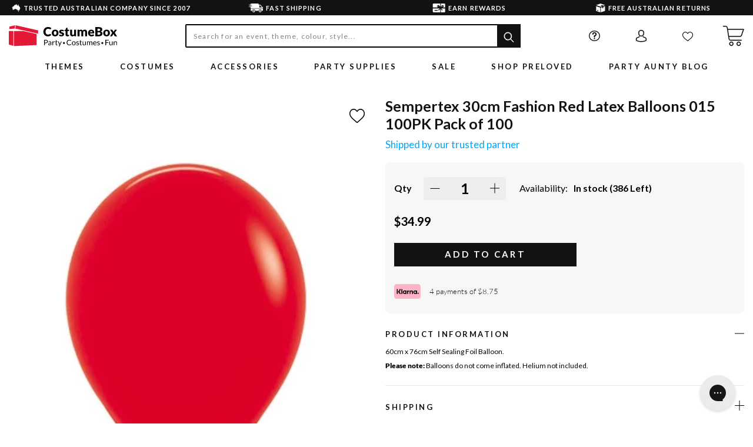

--- FILE ---
content_type: text/css
request_url: https://cdn-widget-assets.yotpo.com/ReviewsStarRatingsWidget/VjlQSx56w8LomACFRBBqYzCnGqWlywhC3mdjzcJ9/css-overrides/css-overrides.2025_02_21_01_12_17_434.css
body_size: -15
content:
.yotpo-sr-bottom-line-text.yotpo-sr-bottom-line-text--right-panel {
    color: #0088c1 !important;
    font-size: 13px !important;
    padding: 0 !important;
}

.yotpo-reviews-star-ratings-widget.yotpo-device-mobile {
    justify-content: center !important;
}

--- FILE ---
content_type: text/javascript; charset=utf-8
request_url: https://www.costumebox.com.au/products/sempertex-30cm-fashion-red-latex-balloons-015-100pk.js
body_size: 762
content:
{"id":6673492181047,"title":"Sempertex 30cm Fashion Red Latex Balloons 015 100PK Pack of 100","handle":"sempertex-30cm-fashion-red-latex-balloons-015-100pk","description":"\u003cp\u003e60cm x 76cm Self Sealing Foil Balloon.\u003c\/p\u003e\n\u003cp\u003e\u003cb\u003ePlease note: \u003c\/b\u003eBalloons do not come inflated. Helium not included.\u003c\/p\u003e","published_at":"2023-01-07T11:02:35+11:00","created_at":"2022-07-02T05:35:35+10:00","vendor":"Amscan","type":"Balloons - Latex Balloons","tags":["ams-brand|Sempertex","ams-category2|Plain","ams-category|Decorator Latex","ams-class|11\"","ams-event|Solid","ams-license|NA","ams-per-pack|100","ams-range|Sempertex Latex Fashion","ams-season|Everyday","AMSCANS2K","Annual Celebrations|Valentines Day","colour|Red","note|2","policy|amscans2k party","primary:bluey-party-supplies","primary:valentines-day-costumes-and-accessories","product-type|Balloons","product-type|Decorations","product-type|Party Supplies","sales_info|Shipped by our trusted partner","theme|Australia Day","theme|Bluey","theme|Chinese","theme|Dogs","theme|TV and Cartoons","theme|Valentines Day"],"price":3499,"price_min":3499,"price_max":3499,"available":true,"price_varies":false,"compare_at_price":null,"compare_at_price_min":0,"compare_at_price_max":0,"compare_at_price_varies":false,"variants":[{"id":39798676258871,"title":"Default Title","option1":"Default Title","option2":null,"option3":null,"sku":"20002288","requires_shipping":true,"taxable":true,"featured_image":null,"available":true,"name":"Sempertex 30cm Fashion Red Latex Balloons 015 100PK Pack of 100","public_title":null,"options":["Default Title"],"price":3499,"weight":330,"compare_at_price":null,"inventory_management":"shopify","barcode":"7703340231273","quantity_rule":{"min":1,"max":null,"increment":1},"quantity_price_breaks":[],"requires_selling_plan":false,"selling_plan_allocations":[]}],"images":["\/\/cdn.shopify.com\/s\/files\/1\/0257\/1845\/6375\/products\/2c5e1e7ebb0dc081512a04f5c9317979_30cccef2-0ade-408f-badd-321abe630543.jpg?v=1676133504"],"featured_image":"\/\/cdn.shopify.com\/s\/files\/1\/0257\/1845\/6375\/products\/2c5e1e7ebb0dc081512a04f5c9317979_30cccef2-0ade-408f-badd-321abe630543.jpg?v=1676133504","options":[{"name":"Title","position":1,"values":["Default Title"]}],"url":"\/products\/sempertex-30cm-fashion-red-latex-balloons-015-100pk","media":[{"alt":null,"id":22368780255287,"position":1,"preview_image":{"aspect_ratio":1.0,"height":399,"width":399,"src":"https:\/\/cdn.shopify.com\/s\/files\/1\/0257\/1845\/6375\/products\/2c5e1e7ebb0dc081512a04f5c9317979_30cccef2-0ade-408f-badd-321abe630543.jpg?v=1676133504"},"aspect_ratio":1.0,"height":399,"media_type":"image","src":"https:\/\/cdn.shopify.com\/s\/files\/1\/0257\/1845\/6375\/products\/2c5e1e7ebb0dc081512a04f5c9317979_30cccef2-0ade-408f-badd-321abe630543.jpg?v=1676133504","width":399}],"requires_selling_plan":false,"selling_plan_groups":[]}

--- FILE ---
content_type: application/javascript
request_url: https://cdn-widgetsrepository.yotpo.com/widget-assets/widget-vugc-media-gallery/js/app-index.8cddc539.js
body_size: 47876
content:
!function(){"use strict";try{if("undefined"!=typeof document){var e=document.createElement("style");e.appendChild(document.createTextNode(".vugc-card-container{position:relative}.vugc-media-card{display:flex;justify-content:center;align-items:center;margin:auto 0;cursor:pointer;width:100%;height:100%}.vugc-media-image{width:100%;height:100%;object-fit:cover}.vugc-media-card:hover .vugc-media-card-hover-container{display:flex}.vugc-media-card-hover-container{display:none;position:absolute;inset:0}.vugc-media-card-hover-source{display:flex;flex-direction:column;align-items:center;justify-content:center;flex-grow:1;opacity:.8}.vugc-media-card-icon-video{position:absolute;top:50%;left:50%;transform:translate(-50%,-50%)}.vugc-media-card-icon{width:40px;height:40px}.yotpo-vugc-header{line-height:35px;font-weight:700;font-size:23px}.yotpo-vugc-header.vugc-header-mobile-mode{font-size:20px;line-height:23px}.yotpo-vugc-media-gallery-widget{margin:0 auto 30px;display:flex;flex-direction:column}.yotpo-vugc-media-gallery-widget a:empty,.yotpo-vugc-media-gallery-widget article:empty,.yotpo-vugc-media-gallery-widget div:empty,.yotpo-vugc-media-gallery-widget dl:empty,.yotpo-vugc-media-gallery-widget h1:empty,.yotpo-vugc-media-gallery-widget h2:empty,.yotpo-vugc-media-gallery-widget h3:empty,.yotpo-vugc-media-gallery-widget h4:empty,.yotpo-vugc-media-gallery-widget h5:empty,.yotpo-vugc-media-gallery-widget h6:empty,.yotpo-vugc-media-gallery-widget p:empty,.yotpo-vugc-media-gallery-widget section:empty,.yotpo-vugc-media-gallery-widget ul:empty{display:block}[v-cloak]{display:none}.yotpo-vugc-header-container{display:flex;justify-content:space-between;align-items:center;flex-wrap:wrap}.yotpo-vugc-header-text{flex-grow:1;text-align:center}.yotpo-vugc-header-text[left]{text-align:left}.yotpo-vugc-header-text[right]{text-align:right}.yotpo-vugc-header-empty-space{width:140px}#yotpo-vugc-preview-mode-layout{height:690px;display:flex;justify-content:center;align-items:center}.yotpo-vugc-widget-clear{animation:none;animation-delay:0;animation-direction:normal;animation-duration:0;animation-fill-mode:none;animation-iteration-count:1;animation-name:none;animation-play-state:running;animation-timing-function:ease;backface-visibility:visible;background:0;background-attachment:scroll;background-clip:border-box;background-color:transparent;background-image:none;background-origin:padding-box;background-position:0 0;background-position-x:0;background-position-y:0;background-repeat:repeat;background-size:auto auto;border:0;border-style:none;border-width:medium;border-color:inherit;border-bottom:0;border-bottom-color:inherit;border-bottom-style:none;border-bottom-width:medium;border-collapse:separate;border-image:none;border-left:0;border-left-color:inherit;border-left-style:none;border-left-width:medium;border-radius:0;border-right:0;border-right-color:inherit;border-right-style:none;border-right-width:medium;border-spacing:0;border-top:0;border-top-color:inherit;border-top-style:none;border-top-width:medium;box-shadow:none;box-sizing:content-box;caption-side:top;clear:none;clip:auto;color:inherit;columns:auto;column-count:auto;column-fill:balance;column-gap:normal;column-rule:medium none currentColor;column-rule-color:currentColor;column-rule-style:none;column-rule-width:none;column-span:1;column-width:auto;content:normal;counter-increment:none;counter-reset:none;cursor:auto;direction:ltr;display:inline;empty-cells:show;float:none;font:normal;font-family:var(--primary-font-family);font-style:var(--primary-font-style);font-weight:var(--primary-font-weight);font-size:medium;font-variant:normal;height:auto;hyphens:none;inset:auto;letter-spacing:normal;line-height:normal;list-style:none;list-style-image:none;list-style-position:outside;list-style-type:disc;margin:0;max-height:none;max-width:none;min-height:0;min-width:0;opacity:1;orphans:0;outline:0;outline-color:invert;outline-style:none;outline-width:medium;overflow:visible;overflow-x:visible;overflow-y:visible;padding:0;page-break-after:auto;page-break-before:auto;page-break-inside:auto;perspective:none;perspective-origin:50% 50%;position:static;tab-size:8;table-layout:auto;text-align:inherit;text-align-last:auto;text-decoration:none;text-decoration-color:inherit;text-decoration-line:none;text-decoration-style:solid;text-indent:0;text-shadow:none;text-transform:none;transform:none;transform-style:flat;transition:none;transition-delay:0s;transition-duration:0s;transition-property:none;transition-timing-function:ease;unicode-bidi:normal;vertical-align:baseline;visibility:visible;white-space:normal;word-break:normal;widows:0;width:auto;word-spacing:normal;z-index:auto}.glide{position:relative;width:100%;box-sizing:border-box}.glide *{box-sizing:inherit}.glide__track{overflow:hidden}.glide__slides{position:relative;width:100%;list-style:none;backface-visibility:hidden;transform-style:preserve-3d;touch-action:pan-Y;overflow:hidden;margin:0;padding:0;white-space:nowrap;display:flex;flex-wrap:nowrap;will-change:transform}.glide__slides--dragging{user-select:none}.glide__slide{width:100%;height:100%;flex-shrink:0;white-space:normal;user-select:none;-webkit-touch-callout:none;-webkit-tap-highlight-color:transparent}.glide__slide a{user-select:none;-webkit-user-drag:none;-moz-user-select:none;-ms-user-select:none}.glide__arrows,.glide__bullets{-webkit-touch-callout:none;user-select:none}.glide--rtl{direction:rtl}.glide__arrow{position:absolute;display:block;top:50%;z-index:2;color:#fff;text-transform:uppercase;padding:9px 12px;background-color:transparent;border:2px solid rgba(255,255,255,.5);border-radius:4px;box-shadow:0 .25em .5em #0000001a;text-shadow:0 .25em .5em rgba(0,0,0,.1);opacity:1;cursor:pointer;transition:opacity .15s ease,border .3s ease-in-out;transform:translateY(-50%);line-height:1}.glide__arrow:focus{outline:none}.glide__arrow:hover{border-color:#fff}.glide__arrow--left{left:2em}.glide__arrow--right{right:2em}.glide__arrow--disabled{opacity:.33}.glide__bullets{position:absolute;z-index:2;bottom:2em;left:50%;display:inline-flex;list-style:none;transform:translate(-50%)}.glide__bullet{background-color:#ffffff80;width:9px;height:9px;padding:0;border-radius:50%;border:2px solid transparent;transition:all .3s ease-in-out;cursor:pointer;line-height:0;box-shadow:0 .25em .5em #0000001a;margin:0 .25em}.glide__bullet:focus{outline:none}.glide__bullet:hover,.glide__bullet:focus{border:2px solid #fff;background-color:#ffffff80}.glide__bullet--active{background-color:#fff}.glide--swipeable{cursor:grab;cursor:-moz-grab;cursor:-webkit-grab}.glide--dragging{cursor:grabbing;cursor:-moz-grabbing;cursor:-webkit-grabbing}.yotpo-vugc-upload-media-btn-container{display:flex;align-items:center;justify-content:space-between}.yotpo-vugc-upload-media-btn{display:flex;align-items:center;justify-content:space-around;font-family:Nunito Sans;font-size:14px;font-weight:600;line-height:18px;letter-spacing:0px;width:140px;height:30px;border:none;cursor:pointer}.yotpo-vugc-upload-media-btn-icon{width:16px;height:16px}")),document.head.appendChild(e)}}catch(o){console.error("vite-plugin-css-injected-by-js",o)}}();
var t=Object.defineProperty,e=(e,i,n)=>(((e,i,n)=>{i in e?t(e,i,{enumerable:!0,configurable:!0,writable:!0,value:n}):e[i]=n})(e,"symbol"!=typeof i?i+"":i,n),n),i=(t=>(t.CAROUSEL="carousel",t.STORY="story",t))(i||{}),n=(t=>(t[t.CAROUSEL=3]="CAROUSEL",t))(n||{}),o=(t=>(t[t.SLOW=5e3]="SLOW",t[t.MEDIUM=3e3]="MEDIUM",t[t.FAST=1500]="FAST",t))(o||{}),r=(t=>(t[t.SLOW=3e3]="SLOW",t[t.MEDIUM=2e3]="MEDIUM",t[t.FAST=1e3]="FAST",t))(r||{});class s{static adaptLayoutName(t){switch(t){case"carousel":return i.CAROUSEL;case"story":return i.STORY;default:return""}}}e(s,"category","vugc-media-gallery-widget");const a=["fonts.googleapis.com/css","cdn-widgetsrepository.yotpo.com/web-fonts/css","staticw2.yotpo.com/web-fonts/css"],c="yotpo-font",l=(t,e,i)=>{if(a.some((t=>e.url.includes(t))))((t,e,i)=>{const n=t.createElement("noscript"),o=t.createElement("link");o.rel="stylesheet",o.href=e.url,n.appendChild(o);const r=t.createElement("link");r.rel="preload",r.as="style",r.onload=()=>{r.onload=null,r.rel="stylesheet"},r.href=e.url,r.classList.add(c),i?(i.appendChild(r),i.appendChild(n)):(t.head.appendChild(r),t.head.appendChild(n))})(t,e,i);else{if(!e.url)return;((t,e,i)=>{const n=t.createElement("style");n.innerHTML=`\n  @font-face {\n    font-family: "${e.family}";\n    src: url('${e.url}');\n    font-display: swap;\n  }`,n.classList.add(c),i?i.appendChild(n):t.head.appendChild(n)})(t,e,i)}};function u(t){if(S(t)){const e={};for(let i=0;i<t.length;i++){const n=t[i],o=A(n)?p(n):u(n);if(o)for(const t in o)e[t]=o[t]}return e}return A(t)||O(t)?t:void 0}const d=/;(?![^(]*\))/g,h=/:([^]+)/,f=/\/\*.*?\*\//gs;function p(t){const e={};return t.replace(f,"").split(d).forEach((t=>{if(t){const i=t.split(h);i.length>1&&(e[i[0].trim()]=i[1].trim())}})),e}function g(t){let e="";if(A(t))e=t;else if(S(t))for(let i=0;i<t.length;i++){const n=g(t[i]);n&&(e+=n+" ")}else if(O(t))for(const i in t)t[i]&&(e+=i+" ");return e.trim()}function m(t,e){if(t===e)return!0;let i=_(t),n=_(e);if(i||n)return!(!i||!n)&&t.getTime()===e.getTime();if(i=E(t),n=E(e),i||n)return t===e;if(i=S(t),n=S(e),i||n)return!(!i||!n)&&function(t,e){if(t.length!==e.length)return!1;let i=!0;for(let n=0;i&&n<t.length;n++)i=m(t[n],e[n]);return i}(t,e);if(i=O(t),n=O(e),i||n){if(!i||!n)return!1;if(Object.keys(t).length!==Object.keys(e).length)return!1;for(const i in t){const n=t.hasOwnProperty(i),o=e.hasOwnProperty(i);if(n&&!o||!n&&o||!m(t[i],e[i]))return!1}}return String(t)===String(e)}function v(t,e){return t.findIndex((t=>m(t,e)))}const y=Object.assign,b=Object.prototype.hasOwnProperty,w=(t,e)=>b.call(t,e),S=Array.isArray,C=t=>"[object Map]"===L(t),_=t=>"[object Date]"===L(t),A=t=>"string"==typeof t,E=t=>"symbol"==typeof t,O=t=>null!==t&&"object"==typeof t,x=Object.prototype.toString,L=t=>x.call(t),I=t=>L(t).slice(8,-1),M=t=>A(t)&&"NaN"!==t&&"-"!==t[0]&&""+parseInt(t,10)===t,k=t=>{const e=Object.create(null);return i=>e[i]||(e[i]=t(i))},T=/-(\w)/g,R=k((t=>t.replace(T,((t,e)=>e?e.toUpperCase():"")))),D=/\B([A-Z])/g,P=k((t=>t.replace(D,"-$1").toLowerCase())),F=t=>{const e=parseFloat(t);return isNaN(e)?t:e};let V;function N(t,e=V){e&&e.active&&e.effects.push(t)}const U=t=>{const e=new Set(t);return e.w=0,e.n=0,e},$=t=>(t.w&W)>0,j=t=>(t.n&W)>0,B=new WeakMap;let H=0,W=1;const z=30;let G;const K=Symbol(""),q=Symbol("");class Z{constructor(t,e=null,i){this.fn=t,this.scheduler=e,this.active=!0,this.deps=[],this.parent=void 0,N(this,i)}run(){if(!this.active)return this.fn();let t=G,e=J;for(;t;){if(t===this)return;t=t.parent}try{return this.parent=G,G=this,J=!0,W=1<<++H,H<=z?(({deps:t})=>{if(t.length)for(let e=0;e<t.length;e++)t[e].w|=W})(this):Y(this),this.fn()}finally{H<=z&&(t=>{const{deps:e}=t;if(e.length){let i=0;for(let n=0;n<e.length;n++){const o=e[n];$(o)&&!j(o)?o.delete(t):e[i++]=o,o.w&=~W,o.n&=~W}e.length=i}})(this),W=1<<--H,G=this.parent,J=e,this.parent=void 0,this.deferStop&&this.stop()}}stop(){G===this?this.deferStop=!0:this.active&&(Y(this),this.onStop&&this.onStop(),this.active=!1)}}function Y(t){const{deps:e}=t;if(e.length){for(let i=0;i<e.length;i++)e[i].delete(t);e.length=0}}function X(t){t.effect.stop()}let J=!0;const Q=[];function tt(t,e,i){if(J&&G){let e=B.get(t);e||B.set(t,e=new Map);let n=e.get(i);n||e.set(i,n=U()),function(t,e){let i=!1;H<=z?j(t)||(t.n|=W,i=!$(t)):i=!t.has(G),i&&(t.add(G),G.deps.push(t))}(n)}}function et(t,e,i,n,o,r){const s=B.get(t);if(!s)return;let a=[];if("clear"===e)a=[...s.values()];else if("length"===i&&S(t)){const t=F(n);s.forEach(((e,i)=>{("length"===i||i>=t)&&a.push(e)}))}else switch(void 0!==i&&a.push(s.get(i)),e){case"add":S(t)?M(i)&&a.push(s.get("length")):(a.push(s.get(K)),C(t)&&a.push(s.get(q)));break;case"delete":S(t)||(a.push(s.get(K)),C(t)&&a.push(s.get(q)));break;case"set":C(t)&&a.push(s.get(K))}if(1===a.length)a[0]&&it(a[0]);else{const t=[];for(const e of a)e&&t.push(...e);it(U(t))}}function it(t,e){const i=S(t)?t:[...t];for(const n of i)n.computed&&nt(n);for(const n of i)n.computed||nt(n)}function nt(t,e){(t!==G||t.allowRecurse)&&(t.scheduler?t.scheduler():t.run())}const ot=function(t,e){const i=Object.create(null),n=t.split(",");for(let o=0;o<n.length;o++)i[n[o]]=!0;return e?t=>!!i[t.toLowerCase()]:t=>!!i[t]}("__proto__,__v_isRef,__isVue"),rt=new Set(Object.getOwnPropertyNames(Symbol).filter((t=>"arguments"!==t&&"caller"!==t)).map((t=>Symbol[t])).filter(E)),st=lt(),at=lt(!0),ct=function(){const t={};return["includes","indexOf","lastIndexOf"].forEach((e=>{t[e]=function(...t){const i=bt(this);for(let e=0,o=this.length;e<o;e++)tt(i,0,e+"");const n=i[e](...t);return-1===n||!1===n?i[e](...t.map(bt)):n}})),["push","pop","shift","unshift","splice"].forEach((e=>{t[e]=function(...t){Q.push(J),J=!1;const i=bt(this)[e].apply(this,t);return function(){const t=Q.pop();J=void 0===t||t}(),i}})),t}();function lt(t=!1,e=!1){return function(i,n,o){if("__v_isReactive"===n)return!t;if("__v_isReadonly"===n)return t;if("__v_isShallow"===n)return e;if("__v_raw"===n&&o===(t?e?gt:pt:e?ft:ht).get(i))return i;const r=S(i);if(!t&&r&&w(ct,n))return Reflect.get(ct,n,o);const s=Reflect.get(i,n,o);return(E(n)?rt.has(n):ot(n))||(t||tt(i,0,n),e)?s:wt(s)?r&&M(n)?s:s.value:O(s)?t?function(t){return vt(t,!0,dt,null,pt)}(s):mt(s):s}}const ut={get:st,set:function(t=!1){return function(e,i,n,o){let r=e[i];if(yt(r)&&wt(r)&&!wt(n))return!1;if(!t&&(!function(t){return!(!t||!t.__v_isShallow)}(n)&&!yt(n)&&(r=bt(r),n=bt(n)),!S(e)&&wt(r)&&!wt(n)))return r.value=n,!0;const s=S(e)&&M(i)?Number(i)<e.length:w(e,i),a=Reflect.set(e,i,n,o);return e===bt(o)&&(s?((t,e)=>!Object.is(t,e))(n,r)&&et(e,"set",i,n):et(e,"add",i,n)),a}}(),deleteProperty:function(t,e){const i=w(t,e);t[e];const n=Reflect.deleteProperty(t,e);return n&&i&&et(t,"delete",e,void 0),n},has:function(t,e){const i=Reflect.has(t,e);return(!E(e)||!rt.has(e))&&tt(t,0,e),i},ownKeys:function(t){return tt(t,0,S(t)?"length":K),Reflect.ownKeys(t)}},dt={get:at,set:(t,e)=>!0,deleteProperty:(t,e)=>!0},ht=new WeakMap,ft=new WeakMap,pt=new WeakMap,gt=new WeakMap;function mt(t){return yt(t)?t:vt(t,!1,ut,null,ht)}function vt(t,e,i,n,o){if(!O(t)||t.__v_raw&&(!e||!t.__v_isReactive))return t;const r=o.get(t);if(r)return r;const s=function(t){return t.__v_skip||!Object.isExtensible(t)?0:function(t){switch(t){case"Object":case"Array":return 1;case"Map":case"Set":case"WeakMap":case"WeakSet":return 2;default:return 0}}(I(t))}(t);if(0===s)return t;const a=new Proxy(t,2===s?n:i);return o.set(t,a),a}function yt(t){return!(!t||!t.__v_isReadonly)}function bt(t){const e=t&&t.__v_raw;return e?bt(e):t}function wt(t){return!(!t||!0!==t.__v_isRef)}let St=!1;const Ct=[],_t=Promise.resolve(),At=t=>_t.then(t),Et=t=>{Ct.includes(t)||Ct.push(t),St||(St=!0,At(Ot))},Ot=()=>{for(const t of Ct)t();Ct.length=0,St=!1},xt=/^(spellcheck|draggable|form|list|type)$/,Lt=({el:t,get:e,effect:i,arg:n,modifiers:o})=>{let r;"class"===n&&(t._class=t.className),i((()=>{let i=e();if(n)null!=o&&o.camel&&(n=R(n)),It(t,n,i,r);else{for(const e in i)It(t,e,i[e],r&&r[e]);for(const e in r)(!i||!(e in i))&&It(t,e,null)}r=i}))},It=(t,e,i,n)=>{if("class"===e)t.setAttribute("class",g(t._class?[t._class,i]:i)||"");else if("style"===e){i=u(i);const{style:e}=t;if(i)if(A(i))i!==n&&(e.cssText=i);else{for(const t in i)kt(e,t,i[t]);if(n&&!A(n))for(const t in n)null==i[t]&&kt(e,t,"")}else t.removeAttribute("style")}else t instanceof SVGElement||!(e in t)||xt.test(e)?"true-value"===e?t._trueValue=i:"false-value"===e?t._falseValue=i:null!=i?t.setAttribute(e,i):t.removeAttribute(e):(t[e]=i,"value"===e&&(t._value=i))},Mt=/\s*!important$/,kt=(t,e,i)=>{S(i)?i.forEach((i=>kt(t,e,i))):e.startsWith("--")?t.setProperty(e,i):Mt.test(i)?t.setProperty(P(e),i.replace(Mt,""),"important"):t[e]=i},Tt=(t,e)=>{const i=t.getAttribute(e);return null!=i&&t.removeAttribute(e),i},Rt=(t,e,i,n)=>{t.addEventListener(e,i,n)},Dt=/^[A-Za-z_$][\w$]*(?:\.[A-Za-z_$][\w$]*|\['[^']*?']|\["[^"]*?"]|\[\d+]|\[[A-Za-z_$][\w$]*])*$/,Pt=["ctrl","shift","alt","meta"],Ft={stop:t=>t.stopPropagation(),prevent:t=>t.preventDefault(),self:t=>t.target!==t.currentTarget,ctrl:t=>!t.ctrlKey,shift:t=>!t.shiftKey,alt:t=>!t.altKey,meta:t=>!t.metaKey,left:t=>"button"in t&&0!==t.button,middle:t=>"button"in t&&1!==t.button,right:t=>"button"in t&&2!==t.button,exact:(t,e)=>Pt.some((i=>t[`${i}Key`]&&!e[i]))},Vt=({el:t,get:e,exp:i,arg:n,modifiers:o})=>{if(!n)return;let r=Dt.test(i)?e(`(e => ${i}(e))`):e(`($event => { ${i} })`);if("vue:mounted"!==n){if("vue:unmounted"===n)return()=>r();if(o){"click"===n&&(o.right&&(n="contextmenu"),o.middle&&(n="mouseup"));const t=r;r=e=>{if(!("key"in e)||P(e.key)in o){for(const t in o){const i=Ft[t];if(i&&i(e,o))return}return t(e)}}}Rt(t,n,r,o)}else At(r)},Nt=({el:t,get:e,effect:i})=>{i((()=>{t.textContent=Ut(e())}))},Ut=t=>null==t?"":O(t)?JSON.stringify(t,null,2):String(t),$t=t=>"_value"in t?t._value:t.value,jt=(t,e)=>{const i=e?"_trueValue":"_falseValue";return i in t?t[i]:e},Bt=t=>{t.target.composing=!0},Ht=t=>{const e=t.target;e.composing&&(e.composing=!1,Wt(e,"input"))},Wt=(t,e)=>{const i=document.createEvent("HTMLEvents");i.initEvent(e,!0,!0),t.dispatchEvent(i)},zt=Object.create(null),Gt=(t,e,i)=>Kt(t,`return(${e})`,i),Kt=(t,e,i)=>{const n=zt[e]||(zt[e]=qt(e));try{return n(t,i)}catch(o){}},qt=t=>{try{return new Function("$data","$el",`with($data){${t}}`)}catch(e){return()=>{}}},Zt={bind:Lt,on:Vt,show:({el:t,get:e,effect:i})=>{const n=t.style.display;i((()=>{t.style.display=e()?n:"none"}))},text:Nt,html:({el:t,get:e,effect:i})=>{i((()=>{t.innerHTML=e()}))},model:({el:t,exp:e,get:i,effect:n,modifiers:o})=>{const r=t.type,s=i(`(val) => { ${e} = val }`),{trim:a,number:c="number"===r}=o||{};if("SELECT"===t.tagName){const e=t;Rt(t,"change",(()=>{const t=Array.prototype.filter.call(e.options,(t=>t.selected)).map((t=>c?F($t(t)):$t(t)));s(e.multiple?t:t[0])})),n((()=>{const t=i(),n=e.multiple;for(let i=0,o=e.options.length;i<o;i++){const o=e.options[i],r=$t(o);if(n)S(t)?o.selected=v(t,r)>-1:o.selected=t.has(r);else if(m($t(o),t))return void(e.selectedIndex!==i&&(e.selectedIndex=i))}!n&&-1!==e.selectedIndex&&(e.selectedIndex=-1)}))}else if("checkbox"===r){let e;Rt(t,"change",(()=>{const e=i(),n=t.checked;if(S(e)){const i=$t(t),o=v(e,i),r=-1!==o;if(n&&!r)s(e.concat(i));else if(!n&&r){const t=[...e];t.splice(o,1),s(t)}}else s(jt(t,n))})),n((()=>{const n=i();S(n)?t.checked=v(n,$t(t))>-1:n!==e&&(t.checked=m(n,jt(t,!0))),e=n}))}else if("radio"===r){let e;Rt(t,"change",(()=>{s($t(t))})),n((()=>{const n=i();n!==e&&(t.checked=m(n,$t(t)))}))}else{const e=t=>a?t.trim():c?F(t):t;Rt(t,"compositionstart",Bt),Rt(t,"compositionend",Ht),Rt(t,null!=o&&o.lazy?"change":"input",(()=>{t.composing||s(e(t.value))})),a&&Rt(t,"change",(()=>{t.value=t.value.trim()})),n((()=>{if(t.composing)return;const n=t.value,o=i();document.activeElement===t&&e(n)===o||n!==o&&(t.value=o)}))}},effect:({el:t,ctx:e,exp:i,effect:n})=>{At((()=>n((()=>Kt(e.scope,i,t)))))}},Yt=/([\s\S]*?)\s+(?:in|of)\s+([\s\S]*)/,Xt=/,([^,\}\]]*)(?:,([^,\}\]]*))?$/,Jt=/^\(|\)$/g,Qt=/^[{[]\s*((?:[\w_$]+\s*,?\s*)+)[\]}]$/,te=(t,e,i)=>{const n=e.match(Yt);if(!n)return;const o=t.nextSibling,r=t.parentElement,s=new Text("");r.insertBefore(s,t),r.removeChild(t);const a=n[2].trim();let c,l,u,d,h=n[1].trim().replace(Jt,"").trim(),f=!1,p="key",g=t.getAttribute(p)||t.getAttribute(p=":key")||t.getAttribute(p="v-bind:key");g&&(t.removeAttribute(p),"key"===p&&(g=JSON.stringify(g))),(d=h.match(Xt))&&(h=h.replace(Xt,"").trim(),l=d[1].trim(),d[2]&&(u=d[2].trim())),(d=h.match(Qt))&&(c=d[1].split(",").map((t=>t.trim())),f="["===h[0]);let m,v,y,b=!1;const w=(t,e,n,o)=>{const r={};c?c.forEach(((t,i)=>r[t]=e[f?i:t])):r[h]=e,o?(l&&(r[l]=o),u&&(r[u]=n)):l&&(r[l]=n);const s=de(i,r),a=g?Gt(s.scope,g):n;return t.set(a,n),s.key=a,s},C=(e,i)=>{const n=new fe(t,e);return n.key=e.key,n.insert(r,i),n};return i.effect((()=>{const t=Gt(i.scope,a),e=y;if([v,y]=(t=>{const e=new Map,i=[];if(S(t))for(let n=0;n<t.length;n++)i.push(w(e,t[n],n));else if("number"==typeof t)for(let n=0;n<t;n++)i.push(w(e,n+1,n));else if(O(t)){let n=0;for(const o in t)i.push(w(e,t[o],n++,o))}return[i,e]})(t),b){for(let e=0;e<m.length;e++)y.has(m[e].key)||m[e].remove();const t=[];let i,n,o=v.length;for(;o--;){const a=v[o],c=e.get(a.key);let l;null==c?l=C(a,i?i.el:s):(l=m[c],Object.assign(l.ctx.scope,a.scope),c!==o&&(m[c+1]!==i||n===i)&&(n=l,l.insert(r,i?i.el:s))),t.unshift(i=l)}m=t}else m=v.map((t=>C(t,s))),b=!0})),o},ee=({el:t,ctx:{scope:{$refs:e}},get:i,effect:n})=>{let o;return n((()=>{const n=i();e[n]=t,o&&n!==o&&delete e[o],o=n})),()=>{o&&delete e[o]}},ie=/^(?:v-|:|@)/,ne=/\.([\w-]+)/g;let oe=!1;const re=(t,e)=>{const i=t.nodeType;if(1===i){const i=t;if(i.hasAttribute("v-pre"))return;let n;if(Tt(i,"v-cloak"),n=Tt(i,"v-if"))return((t,e,i)=>{const n=t.parentElement,o=new Comment("v-if");n.insertBefore(o,t);const r=[{exp:e,el:t}];let s,a;for(;(s=t.nextElementSibling)&&(a=null,""===Tt(s,"v-else")||(a=Tt(s,"v-else-if")));)n.removeChild(s),r.push({exp:a,el:s});const c=t.nextSibling;n.removeChild(t);let l,u=-1;const d=()=>{l&&(n.insertBefore(o,l.el),l.remove(),l=void 0)};return i.effect((()=>{for(let t=0;t<r.length;t++){const{exp:e,el:s}=r[t];if(!e||Gt(i.scope,e))return void(t!==u&&(d(),l=new fe(s,i),l.insert(n,o),n.removeChild(o),u=t))}u=-1,d()})),c})(i,n,e);if(n=Tt(i,"v-for"))return te(i,n,e);if((n=Tt(i,"v-scope"))||""===n){const t=n?Gt(e.scope,n):{};e=de(e,t),t.$template&&le(i,t.$template)}const o=null!=Tt(i,"v-once");o&&(oe=!0),(n=Tt(i,"ref"))&&ce(i,ee,`"${n}"`,e),se(i,e);const r=[];for(const{name:t,value:s}of[...i.attributes])ie.test(t)&&"v-cloak"!==t&&("v-model"===t?r.unshift([t,s]):"@"===t[0]||/^v-on\b/.test(t)?r.push([t,s]):ae(i,t,s,e));for(const[t,s]of r)ae(i,t,s,e);o&&(oe=!1)}else if(3===i){const i=t.data;if(i.includes(e.delimiters[0])){let n,o=[],r=0;for(;n=e.delimitersRE.exec(i);){const t=i.slice(r,n.index);t&&o.push(JSON.stringify(t)),o.push(`$s(${n[1]})`),r=n.index+n[0].length}r<i.length&&o.push(JSON.stringify(i.slice(r))),ce(t,Nt,o.join("+"),e)}}else 11===i&&se(t,e)},se=(t,e)=>{let i=t.firstChild;for(;i;)i=re(i,e)||i.nextSibling},ae=(t,e,i,n)=>{let o,r,s;if(":"===(e=e.replace(ne,((t,e)=>((s||(s={}))[e]=!0,""))))[0])o=Lt,r=e.slice(1);else if("@"===e[0])o=Vt,r=e.slice(1);else{const t=e.indexOf(":"),i=t>0?e.slice(2,t):e.slice(2);o=Zt[i]||n.dirs[i],r=t>0?e.slice(t+1):void 0}o&&(o===Lt&&"ref"===r&&(o=ee),ce(t,o,i,n,r,s),t.removeAttribute(e))},ce=(t,e,i,n,o,r)=>{const s=e({el:t,get:(e=i)=>Gt(n.scope,e,t),effect:n.effect,ctx:n,exp:i,arg:o,modifiers:r});s&&n.cleanups.push(s)},le=(t,e)=>{if("#"!==e[0])t.innerHTML=e;else{const i=document.querySelector(e);t.appendChild(i.content.cloneNode(!0))}},ue=t=>{const e={delimiters:["{{","}}"],delimitersRE:/\{\{([^]+?)\}\}/g,...t,scope:t?t.scope:mt({}),dirs:t?t.dirs:{},effects:[],blocks:[],cleanups:[],effect:t=>{if(oe)return Et(t),t;const i=function(t,e){t.effect&&(t=t.effect.fn);const i=new Z(t);e&&(y(i,e),e.scope&&N(i,e.scope)),(!e||!e.lazy)&&i.run();const n=i.run.bind(i);return n.effect=i,n}(t,{scheduler:()=>Et(i)});return e.effects.push(i),i}};return e},de=(t,e={})=>{const i=t.scope,n=Object.create(i);Object.defineProperties(n,Object.getOwnPropertyDescriptors(e)),n.$refs=Object.create(i.$refs);const o=mt(new Proxy(n,{set:(t,e,n,r)=>r!==o||t.hasOwnProperty(e)?Reflect.set(t,e,n,r):Reflect.set(i,e,n)}));return he(o),{...t,scope:o}},he=t=>{for(const e of Object.keys(t))"function"==typeof t[e]&&(t[e]=t[e].bind(t))};class fe{get el(){return this.start||this.template}constructor(t,e,i=!1){this.isFragment=t instanceof HTMLTemplateElement,i?this.template=t:this.isFragment?this.template=t.content.cloneNode(!0):this.template=t.cloneNode(!0),i?this.ctx=e:(this.parentCtx=e,e.blocks.push(this),this.ctx=ue(e)),re(this.template,this.ctx)}insert(t,e=null){if(this.isFragment)if(this.start){let i,n=this.start;for(;n&&(i=n.nextSibling,t.insertBefore(n,e),n!==this.end);)n=i}else this.start=new Text(""),this.end=new Text(""),t.insertBefore(this.end,e),t.insertBefore(this.start,this.end),t.insertBefore(this.template,this.end);else t.insertBefore(this.template,e)}remove(){if(this.parentCtx&&((t,e)=>{const i=t.indexOf(e);i>-1&&t.splice(i,1)})(this.parentCtx.blocks,this),this.start){const t=this.start.parentNode;let e,i=this.start;for(;i&&(e=i.nextSibling,t.removeChild(i),i!==this.end);)i=e}else this.template.parentNode.removeChild(this.template);this.teardown()}teardown(){this.ctx.blocks.forEach((t=>{t.teardown()})),this.ctx.effects.forEach(X),this.ctx.cleanups.forEach((t=>t()))}}const pe=t=>t.replace(/[-.*+?^${}()|[\]\/\\]/g,"\\$&"),ge=t=>{const e=ue();if(t&&(e.scope=mt(t),he(e.scope),t.$delimiters)){const[i,n]=e.delimiters=t.$delimiters;e.delimitersRE=new RegExp(pe(i)+"([^]+?)"+pe(n),"g")}let i;return e.scope.$s=Ut,e.scope.$nextTick=At,e.scope.$refs=Object.create(null),{directive(t,i){return i?(e.dirs[t]=i,this):e.dirs[t]},mount(t){if("string"==typeof t&&!(t=document.querySelector(t)))return;let n;return n=(t=t||document.documentElement).hasAttribute("v-scope")?[t]:[...t.querySelectorAll("[v-scope]")].filter((t=>!t.matches("[v-scope] [v-scope]"))),n.length||(n=[t]),i=n.map((t=>new fe(t,e,!0))),this},unmount(){i.forEach((t=>t.teardown()))}}},me=document.currentScript;me&&me.hasAttribute("init")&&ge().mount();const ve=t=>{t.effect((()=>{const e=t.get().callback,i=new IntersectionObserver((t=>{t.find((t=>t.isIntersecting||t.intersectionRatio>0))&&(e(),i.disconnect())}),{threshold:[0]}),n=t.el?t.el:null;n&&i.observe(n)}))},ye={},be=function(t,e,i){if(!e||0===e.length)return t();const n=document.getElementsByTagName("link");return Promise.all(e.map((t=>{if((t=function(t){return"/"+t}(t))in ye)return;ye[t]=!0;const e=t.endsWith(".css"),o=e?'[rel="stylesheet"]':"";if(!!i)for(let i=n.length-1;i>=0;i--){const o=n[i];if(o.href===t&&(!e||"stylesheet"===o.rel))return}else if(document.querySelector(`link[href="${t}"]${o}`))return;const r=document.createElement("link");return r.rel=e?"stylesheet":"modulepreload",e||(r.as="script",r.crossOrigin=""),r.href=t,document.head.appendChild(r),e?new Promise(((e,i)=>{r.addEventListener("load",e),r.addEventListener("error",(()=>i(new Error(`Unable to preload CSS for ${t}`))))})):void 0}))).then((()=>t()))};var we={};
/*! For license information please see index.common.js.LICENSE.txt */!function(t){var e={732:function(t,e,i){var n=i(604),o=i.n(n),r=i(361),s=i.n(r)()(o());s.push([t.id,".yotpo-carousel{display:flex;justify-content:center;align-items:center}.yotpo-carousel .yotpo-carousel-arrow{padding:0;display:flex;justify-content:center;align-items:center;border-radius:41px;height:40px;width:40px;background-color:#fff;box-shadow:0px 0px 18px rgba(28,29,33,.12),0px 6px 6px rgba(28,29,33,.06)}.yotpo-carousel .yotpo-carousel-arrow:hover{box-shadow:0px 0px 18px rgba(28,29,33,.2),0px 6px 6px rgba(28,29,33,.1)}.yotpo-carousel .yotpo-carousel-arrow:focus-visible{outline:Highlight auto 5px;outline:-webkit-focus-ring-color auto 5px}","",{version:3,sources:["webpack://./src/carousel/component/carousel.scss"],names:[],mappings:"AAAA,gBAAgB,YAAY,CAAC,sBAAsB,CAAC,kBAAkB,CAAC,sCAAsC,SAAS,CAAC,YAAY,CAAC,sBAAsB,CAAC,kBAAkB,CAAC,kBAAkB,CAAC,WAAW,CAAC,UAAU,CAAC,qBAAqB,CAAC,yEAAyE,CAAC,4CAA4C,uEAAuE,CAAC,oDAAoD,0BAA0B,CAAC,yCAAyC",sourcesContent:[".yotpo-carousel{display:flex;justify-content:center;align-items:center}.yotpo-carousel .yotpo-carousel-arrow{padding:0;display:flex;justify-content:center;align-items:center;border-radius:41px;height:40px;width:40px;background-color:#fff;box-shadow:0px 0px 18px rgba(28,29,33,.12),0px 6px 6px rgba(28,29,33,.06)}.yotpo-carousel .yotpo-carousel-arrow:hover{box-shadow:0px 0px 18px rgba(28,29,33,.2),0px 6px 6px rgba(28,29,33,.1)}.yotpo-carousel .yotpo-carousel-arrow:focus-visible{outline:Highlight auto 5px;outline:-webkit-focus-ring-color auto 5px}"],sourceRoot:""}]),e.Z=s},361:function(t){t.exports=function(t){var e=[];return e.toString=function(){return this.map((function(e){var i="",n=void 0!==e[5];return e[4]&&(i+="@supports (".concat(e[4],") {")),e[2]&&(i+="@media ".concat(e[2]," {")),n&&(i+="@layer".concat(e[5].length>0?" ".concat(e[5]):""," {")),i+=t(e),n&&(i+="}"),e[2]&&(i+="}"),e[4]&&(i+="}"),i})).join("")},e.i=function(t,i,n,o,r){"string"==typeof t&&(t=[[null,t,void 0]]);var s={};if(n)for(var a=0;a<this.length;a++){var c=this[a][0];null!=c&&(s[c]=!0)}for(var l=0;l<t.length;l++){var u=[].concat(t[l]);n&&s[u[0]]||(void 0!==r&&(void 0===u[5]||(u[1]="@layer".concat(u[5].length>0?" ".concat(u[5]):""," {").concat(u[1],"}")),u[5]=r),i&&(u[2]?(u[1]="@media ".concat(u[2]," {").concat(u[1],"}"),u[2]=i):u[2]=i),o&&(u[4]?(u[1]="@supports (".concat(u[4],") {").concat(u[1],"}"),u[4]=o):u[4]="".concat(o)),e.push(u))}},e}},604:function(t){t.exports=function(t){var e=t[1],i=t[3];if(!i)return e;if("function"==typeof btoa){var n=btoa(unescape(encodeURIComponent(JSON.stringify(i)))),o="sourceMappingURL=data:application/json;charset=utf-8;base64,".concat(n),r="/*# ".concat(o," */");return[e].concat([r]).join("\n")}return[e].join("\n")}},487:function(t){var e=[];function i(t){for(var i=-1,n=0;n<e.length;n++)if(e[n].identifier===t){i=n;break}return i}function n(t,n){for(var r={},s=[],a=0;a<t.length;a++){var c=t[a],l=n.base?c[0]+n.base:c[0],u=r[l]||0,d="".concat(l," ").concat(u);r[l]=u+1;var h=i(d),f={css:c[1],media:c[2],sourceMap:c[3],supports:c[4],layer:c[5]};if(-1!==h)e[h].references++,e[h].updater(f);else{var p=o(f,n);n.byIndex=a,e.splice(a,0,{identifier:d,updater:p,references:1})}s.push(d)}return s}function o(t,e){var i=e.domAPI(e);return i.update(t),function(e){if(e){if(e.css===t.css&&e.media===t.media&&e.sourceMap===t.sourceMap&&e.supports===t.supports&&e.layer===t.layer)return;i.update(t=e)}else i.remove()}}t.exports=function(t,o){var r=n(t=t||[],o=o||{});return function(t){t=t||[];for(var s=0;s<r.length;s++){var a=i(r[s]);e[a].references--}for(var c=n(t,o),l=0;l<r.length;l++){var u=i(r[l]);0===e[u].references&&(e[u].updater(),e.splice(u,1))}r=c}}},52:function(t){var e={};t.exports=function(t,i){var n=function(t){if(void 0===e[t]){var i=document.querySelector(t);if(window.HTMLIFrameElement&&i instanceof window.HTMLIFrameElement)try{i=i.contentDocument.head}catch(n){i=null}e[t]=i}return e[t]}(t);if(!n)throw new Error("Couldn't find a style target. This probably means that the value for the 'insert' parameter is invalid.");n.appendChild(i)}},469:function(t){t.exports=function(t){var e=document.createElement("style");return t.setAttributes(e,t.attributes),t.insert(e,t.options),e}},10:function(t,e,i){t.exports=function(t){var e=i.nc;e&&t.setAttribute("nonce",e)}},631:function(t){t.exports=function(t){if("undefined"==typeof document)return{update:function(){},remove:function(){}};var e=t.insertStyleElement(t);return{update:function(i){!function(t,e,i){var n="";i.supports&&(n+="@supports (".concat(i.supports,") {")),i.media&&(n+="@media ".concat(i.media," {"));var o=void 0!==i.layer;o&&(n+="@layer".concat(i.layer.length>0?" ".concat(i.layer):""," {")),n+=i.css,o&&(n+="}"),i.media&&(n+="}"),i.supports&&(n+="}");var r=i.sourceMap;r&&"undefined"!=typeof btoa&&(n+="\n/*# sourceMappingURL=data:application/json;base64,".concat(btoa(unescape(encodeURIComponent(JSON.stringify(r))))," */")),e.styleTagTransform(n,t,e.options)}(e,t,i)},remove:function(){!function(t){if(null===t.parentNode)return!1;t.parentNode.removeChild(t)}(e)}}}},329:function(t){t.exports=function(t,e){if(e.styleSheet)e.styleSheet.cssText=t;else{for(;e.firstChild;)e.removeChild(e.firstChild);e.appendChild(document.createTextNode(t))}}}},i={};function n(t){var o=i[t];if(void 0!==o)return o.exports;var r=i[t]={id:t,exports:{}};return e[t](r,r.exports,n),r.exports}n.n=function(t){var e=t&&t.__esModule?function(){return t.default}:function(){return t};return n.d(e,{a:e}),e},n.d=function(t,e){for(var i in e)n.o(e,i)&&!n.o(t,i)&&Object.defineProperty(t,i,{enumerable:!0,get:e[i]})},n.o=function(t,e){return Object.prototype.hasOwnProperty.call(t,e)},n.r=function(t){"undefined"!=typeof Symbol&&Symbol.toStringTag&&Object.defineProperty(t,Symbol.toStringTag,{value:"Module"}),Object.defineProperty(t,"__esModule",{value:!0})},n.nc=void 0;var o={};!function(){var t,e,i;n.r(o),n.d(o,{CarouselComponent:function(){return Ci},CarouselHelper:function(){return r},CssService:function(){return Ai},ImageUrlBuilder:function(){return Ei},StarRatingsComponent:function(){return _i}}),(i=t||(t={})).SLOW="slow",i.MEDIUM="medium",i.FAST="fast",function(t){t.NEXT="next",t.PREV="prev"}(e||(e={}));class r{static setElementWidth(t,e){t.style.width=e}static addArrowsEventListeners(t,i){void 0!==i.eventsService?.onArrowClicked&&t.querySelectorAll(".yotpo-carousel-arrow:not(.arrow-clicked)").forEach((t=>{t.addEventListener("click",(()=>{const n=t.classList.contains("glide__arrow--right")?e.NEXT:e.PREV;i.eventsService?.onArrowClicked(n)})),t.classList.add("arrow-clicked")}))}static findActiveSlide(t,e){const i=this.getAllSlidesByIndex(t,e);for(const n of i)if(n&&this.isElementInView(n,t))return n;return null}static getAllSlidesByIndex(t,e){return t.querySelectorAll(`.glide__slide[data-slide-id="${e}"]`)}static isElementInView(t,e){const i=t.getBoundingClientRect(),n=e.getBoundingClientRect();return i.top>=n.top&&i.left>=n.left&&i.bottom<=n.bottom&&i.right<=n.right}static updateAriaLiveRegion(t,e){this.getSlides(t).forEach((t=>{const e=this.getDynamicContent(t);e&&(e.removeAttribute("aria-live"),e.removeAttribute("aria-atomic"))}));const i=this.findActiveSlide(t,e);if(i){const t=this.getDynamicContent(i);t&&(t.setAttribute("aria-live","polite"),t.setAttribute("aria-atomic","true"))}}static updateTabindexForFocusableElements(t){this.getSlides(t).forEach((e=>{const i=e.querySelectorAll('button, [role="button"], a, input, select, textarea, [tabindex]'),n=this.isElementInView(e,t);e.setAttribute("aria-hidden",n?"false":"true"),i.forEach((t=>{const e=t,i=e.getAttribute("tabindex");n?e.hasAttribute("data-dynamic-tabindex")&&e.setAttribute("tabindex","0"):(!i||Number(i)>=0)&&(e.setAttribute("data-dynamic-tabindex","true"),e.setAttribute("tabindex","-1"))}))}))}static getSlidesInView(t){return t?Array.from(this.getSlides(t)).filter((e=>this.isElementInView(e,t))):[]}static getSlideIndexesInView(t){return this.getSlidesInView(t).map((t=>parseInt(t.getAttribute("data-slide-id")||"0",10)))}static lazyLoadImages(t){const e=Array.from(this.getSlides(t)),i=r.getSlidesInView(t);e.forEach((t=>{if(i.includes(t)){const e=t.querySelectorAll("img");r.changeImgLoadingAttribute(e,"eager")}else{const e=t.querySelectorAll("img");r.changeImgLoadingAttribute(e,"lazy")}}))}static getSlides(t){return t.querySelectorAll(".glide__slide")}static changeImgLoadingAttribute(t,e){t.forEach((t=>{t.setAttribute("loading",e)}))}static getDynamicContent(t){return t.querySelector(".yotpo-vugc-dynamic-content")}}function s(t){return(s="function"==typeof Symbol&&"symbol"==typeof Symbol.iterator?function(t){return typeof t}:function(t){return t&&"function"==typeof Symbol&&t.constructor===Symbol&&t!==Symbol.prototype?"symbol":typeof t})(t)}function a(t,e){if(!(t instanceof e))throw new TypeError("Cannot call a class as a function")}function c(t,e){for(var i=0;i<e.length;i++){var n=e[i];n.enumerable=n.enumerable||!1,n.configurable=!0,"value"in n&&(n.writable=!0),Object.defineProperty(t,n.key,n)}}function l(t,e,i){return e&&c(t.prototype,e),i&&c(t,i),t}function u(t){return(u=Object.setPrototypeOf?Object.getPrototypeOf:function(t){return t.__proto__||Object.getPrototypeOf(t)})(t)}function d(t,e){return(d=Object.setPrototypeOf||function(t,e){return t.__proto__=e,t})(t,e)}function h(){return h="undefined"!=typeof Reflect&&Reflect.get?Reflect.get:function(t,e,i){var n=function(t,e){for(;!Object.prototype.hasOwnProperty.call(t,e)&&null!==(t=u(t)););return t}(t,e);if(n){var o=Object.getOwnPropertyDescriptor(n,e);return o.get?o.get.call(arguments.length<3?t:i):o.value}},h.apply(this,arguments)}var f={type:"slider",startAt:0,perView:1,focusAt:0,gap:10,autoplay:!1,hoverpause:!0,keyboard:!0,bound:!1,swipeThreshold:80,dragThreshold:120,perSwipe:"",touchRatio:.5,touchAngle:45,animationDuration:400,rewind:!0,rewindDuration:800,animationTimingFunc:"cubic-bezier(.165, .840, .440, 1)",waitForTransition:!0,throttle:10,direction:"ltr",peek:0,cloningRatio:1,breakpoints:{},classes:{swipeable:"glide--swipeable",dragging:"glide--dragging",direction:{ltr:"glide--ltr",rtl:"glide--rtl"},type:{slider:"glide--slider",carousel:"glide--carousel"},slide:{clone:"glide__slide--clone",active:"glide__slide--active"},arrow:{disabled:"glide__arrow--disabled"},nav:{active:"glide__bullet--active"}}};function p(t){return parseInt(t)}function g(t){return"string"==typeof t}function m(t){var e=s(t);return"function"===e||"object"===e&&!!t}function v(t){return"function"==typeof t}function y(t){return void 0===t}function b(t){return t.constructor===Array}function w(t,e,i){Object.defineProperty(t,e,i)}function S(t,e){var i=Object.assign({},t,e);return e.hasOwnProperty("classes")&&(i.classes=Object.assign({},t.classes,e.classes),e.classes.hasOwnProperty("direction")&&(i.classes.direction=Object.assign({},t.classes.direction,e.classes.direction)),e.classes.hasOwnProperty("type")&&(i.classes.type=Object.assign({},t.classes.type,e.classes.type)),e.classes.hasOwnProperty("slide")&&(i.classes.slide=Object.assign({},t.classes.slide,e.classes.slide)),e.classes.hasOwnProperty("arrow")&&(i.classes.arrow=Object.assign({},t.classes.arrow,e.classes.arrow)),e.classes.hasOwnProperty("nav")&&(i.classes.nav=Object.assign({},t.classes.nav,e.classes.nav))),e.hasOwnProperty("breakpoints")&&(i.breakpoints=Object.assign({},t.breakpoints,e.breakpoints)),i}var C=function(){function t(){var e=arguments.length>0&&void 0!==arguments[0]?arguments[0]:{};a(this,t),this.events=e,this.hop=e.hasOwnProperty}return l(t,[{key:"on",value:function(t,e){if(!b(t)){this.hop.call(this.events,t)||(this.events[t]=[]);var i=this.events[t].push(e)-1;return{remove:function(){delete this.events[t][i]}}}for(var n=0;n<t.length;n++)this.on(t[n],e)}},{key:"emit",value:function(t,e){if(b(t))for(var i=0;i<t.length;i++)this.emit(t[i],e);else this.hop.call(this.events,t)&&this.events[t].forEach((function(t){t(e||{})}))}}]),t}(),_=function(){function t(e){var i=arguments.length>1&&void 0!==arguments[1]?arguments[1]:{};a(this,t),this._c={},this._t=[],this._e=new C,this.disabled=!1,this.selector=e,this.settings=S(f,i),this.index=this.settings.startAt}return l(t,[{key:"mount",value:function(){var t=arguments.length>0&&void 0!==arguments[0]?arguments[0]:{};return this._e.emit("mount.before"),m(t)&&(this._c=function(t,e,i){var n={};for(var o in e)v(e[o])&&(n[o]=e[o](t,n,i));for(var r in n)v(n[r].mount)&&n[r].mount();return n}(this,t,this._e)),this._e.emit("mount.after"),this}},{key:"mutate",value:function(){var t=arguments.length>0&&void 0!==arguments[0]?arguments[0]:[];return b(t)&&(this._t=t),this}},{key:"update",value:function(){var t=arguments.length>0&&void 0!==arguments[0]?arguments[0]:{};return this.settings=S(this.settings,t),t.hasOwnProperty("startAt")&&(this.index=t.startAt),this._e.emit("update"),this}},{key:"go",value:function(t){return this._c.Run.make(t),this}},{key:"move",value:function(t){return this._c.Transition.disable(),this._c.Move.make(t),this}},{key:"destroy",value:function(){return this._e.emit("destroy"),this}},{key:"play",value:function(){var t=arguments.length>0&&void 0!==arguments[0]&&arguments[0];return t&&(this.settings.autoplay=t),this._e.emit("play"),this}},{key:"pause",value:function(){return this._e.emit("pause"),this}},{key:"disable",value:function(){return this.disabled=!0,this}},{key:"enable",value:function(){return this.disabled=!1,this}},{key:"on",value:function(t,e){return this._e.on(t,e),this}},{key:"isType",value:function(t){return this.settings.type===t}},{key:"settings",get:function(){return this._o},set:function(t){m(t)&&(this._o=t)}},{key:"index",get:function(){return this._i},set:function(t){this._i=p(t)}},{key:"type",get:function(){return this.settings.type}},{key:"disabled",get:function(){return this._d},set:function(t){this._d=!!t}}]),t}();function A(){return(new Date).getTime()}function E(t,e,i){var n,o,r,s,a=0;i||(i={});var c=function(){a=!1===i.leading?0:A(),n=null,s=t.apply(o,r),n||(o=r=null)},l=function(){var l=A();a||!1!==i.leading||(a=l);var u=e-(l-a);return o=this,r=arguments,u<=0||u>e?(n&&(clearTimeout(n),n=null),a=l,s=t.apply(o,r),n||(o=r=null)):n||!1===i.trailing||(n=setTimeout(c,u)),s};return l.cancel=function(){clearTimeout(n),a=0,n=o=r=null},l}var O={ltr:["marginLeft","marginRight"],rtl:["marginRight","marginLeft"]};function x(t){if(t&&t.parentNode){for(var e=t.parentNode.firstChild,i=[];e;e=e.nextSibling)1===e.nodeType&&e!==t&&i.push(e);return i}return[]}function L(t){return!!(t&&t instanceof window.HTMLElement)}function I(t){return Array.prototype.slice.call(t)}var M='[data-glide-el="track"]',k=function(){function t(){var e=arguments.length>0&&void 0!==arguments[0]?arguments[0]:{};a(this,t),this.listeners=e}return l(t,[{key:"on",value:function(t,e,i){var n=arguments.length>3&&void 0!==arguments[3]&&arguments[3];g(t)&&(t=[t]);for(var o=0;o<t.length;o++)this.listeners[t[o]]=i,e.addEventListener(t[o],this.listeners[t[o]],n)}},{key:"off",value:function(t,e){var i=arguments.length>2&&void 0!==arguments[2]&&arguments[2];g(t)&&(t=[t]);for(var n=0;n<t.length;n++)e.removeEventListener(t[n],this.listeners[t[n]],i)}},{key:"destroy",value:function(){delete this.listeners}}]),t}(),T=["ltr","rtl"],R={">":"<","<":">","=":"="};function D(t,e){return{modify:function(t){return e.Direction.is("rtl")?-t:t}}}function P(t,e){return{modify:function(t){var i=Math.floor(t/e.Sizes.slideWidth);return t+e.Gaps.value*i}}}function F(t,e){return{modify:function(t){return t+e.Clones.grow/2}}}function V(t,e){return{modify:function(i){if(t.settings.focusAt>=0){var n=e.Peek.value;return m(n)?i-n.before:i-n}return i}}}function N(t,e){return{modify:function(i){var n=e.Gaps.value,o=e.Sizes.width,r=t.settings.focusAt,s=e.Sizes.slideWidth;return"center"===r?i-(o/2-s/2):i-s*r-n*r}}}var U=!1;try{var $=Object.defineProperty({},"passive",{get:function(){U=!0}});window.addEventListener("testPassive",null,$),window.removeEventListener("testPassive",null,$)}catch(i){}var j=U,B=["touchstart","mousedown"],H=["touchmove","mousemove"],W=["touchend","touchcancel","mouseup","mouseleave"],z=["mousedown","mousemove","mouseup","mouseleave"],G='[data-glide-el^="controls"]',K="".concat(G,' [data-glide-dir*="<"]'),q="".concat(G,' [data-glide-dir*=">"]');function Z(t){return m(t)?(e=t,Object.keys(e).sort().reduce((function(t,i){return t[i]=e[i],t[i],t}),{})):{};var e}var Y={Html:function(t,e,i){var n={mount:function(){this.root=t.selector,this.track=this.root.querySelector(M),this.collectSlides()},collectSlides:function(){this.slides=I(this.wrapper.children).filter((function(e){return!e.classList.contains(t.settings.classes.slide.clone)}))}};return w(n,"root",{get:function(){return n._r},set:function(t){g(t)&&(t=document.querySelector(t)),L(t)&&(n._r=t)}}),w(n,"track",{get:function(){return n._t},set:function(t){L(t)?n._t=t:"Could not find track element. Please use ".concat(M," attribute.")}}),w(n,"wrapper",{get:function(){return n.track.children[0]}}),i.on("update",(function(){n.collectSlides()})),n},Translate:function(t,e,i){var n={set:function(i){var n,o,r,s=(n=t,o=e,r=[P,F,V,N].concat(n._t,[D]),{mutate:function(t){for(var e=0;e<r.length;e++){var i=r[e];v(i)&&v(i().modify)&&(t=i(n,o,void 0).modify(t))}return t}}).mutate(i),a="translate3d(".concat(-1*s,"px, 0px, 0px)");e.Html.wrapper.style.mozTransform=a,e.Html.wrapper.style.webkitTransform=a,e.Html.wrapper.style.transform=a},remove:function(){e.Html.wrapper.style.transform=""},getStartIndex:function(){var i=e.Sizes.length,n=t.index,o=t.settings.perView;return e.Run.isOffset(">")||e.Run.isOffset("|>")?i+(n-o):(n+o)%i},getTravelDistance:function(){var i=e.Sizes.slideWidth*t.settings.perView;return e.Run.isOffset(">")||e.Run.isOffset("|>")?-1*i:i}};return i.on("move",(function(o){if(!t.isType("carousel")||!e.Run.isOffset())return n.set(o.movement);e.Transition.after((function(){i.emit("translate.jump"),n.set(e.Sizes.slideWidth*t.index)}));var r=e.Sizes.slideWidth*e.Translate.getStartIndex();return n.set(r-e.Translate.getTravelDistance())})),i.on("destroy",(function(){n.remove()})),n},Transition:function(t,e,i){var n=!1,o={compose:function(e){var i=t.settings;return n?"".concat(e," 0ms ").concat(i.animationTimingFunc):"".concat(e," ").concat(this.duration,"ms ").concat(i.animationTimingFunc)},set:function(){var t=arguments.length>0&&void 0!==arguments[0]?arguments[0]:"transform";e.Html.wrapper.style.transition=this.compose(t)},remove:function(){e.Html.wrapper.style.transition=""},after:function(t){setTimeout((function(){t()}),this.duration)},enable:function(){n=!1,this.set()},disable:function(){n=!0,this.set()}};return w(o,"duration",{get:function(){var i=t.settings;return t.isType("slider")&&e.Run.offset?i.rewindDuration:i.animationDuration}}),i.on("move",(function(){o.set()})),i.on(["build.before","resize","translate.jump"],(function(){o.disable()})),i.on("run",(function(){o.enable()})),i.on("destroy",(function(){o.remove()})),o},Direction:function(t,e,i){var n={mount:function(){this.value=t.settings.direction},resolve:function(t){var e=t.slice(0,1);return this.is("rtl")?t.split(e).join(R[e]):t},is:function(t){return this.value===t},addClass:function(){e.Html.root.classList.add(t.settings.classes.direction[this.value])},removeClass:function(){e.Html.root.classList.remove(t.settings.classes.direction[this.value])}};return w(n,"value",{get:function(){return n._v},set:function(t){T.indexOf(t)>-1&&(n._v=t)}}),i.on(["destroy","update"],(function(){n.removeClass()})),i.on("update",(function(){n.mount()})),i.on(["build.before","update"],(function(){n.addClass()})),n},Peek:function(t,e,i){var n={mount:function(){this.value=t.settings.peek}};return w(n,"value",{get:function(){return n._v},set:function(t){m(t)?(t.before=p(t.before),t.after=p(t.after)):t=p(t),n._v=t}}),w(n,"reductor",{get:function(){var e=n.value,i=t.settings.perView;return m(e)?e.before/i+e.after/i:2*e/i}}),i.on(["resize","update"],(function(){n.mount()})),n},Sizes:function(t,e,i){var n={setupSlides:function(){for(var t="".concat(this.slideWidth,"px"),i=e.Html.slides,n=0;n<i.length;n++)i[n].style.width=t},setupWrapper:function(){e.Html.wrapper.style.width="".concat(this.wrapperSize,"px")},remove:function(){for(var t=e.Html.slides,i=0;i<t.length;i++)t[i].style.width="";e.Html.wrapper.style.width=""}};return w(n,"length",{get:function(){return e.Html.slides.length}}),w(n,"width",{get:function(){return e.Html.track.offsetWidth}}),w(n,"wrapperSize",{get:function(){return n.slideWidth*n.length+e.Gaps.grow+e.Clones.grow}}),w(n,"slideWidth",{get:function(){return n.width/t.settings.perView-e.Peek.reductor-e.Gaps.reductor}}),i.on(["build.before","resize","update"],(function(){n.setupSlides(),n.setupWrapper()})),i.on("destroy",(function(){n.remove()})),n},Gaps:function(t,e,i){var n={apply:function(t){for(var i=0,n=t.length;i<n;i++){var o=t[i].style,r=e.Direction.value;o[O[r][0]]=0!==i?"".concat(this.value/2,"px"):"",i!==t.length-1?o[O[r][1]]="".concat(this.value/2,"px"):o[O[r][1]]=""}},remove:function(t){for(var e=0,i=t.length;e<i;e++){var n=t[e].style;n.marginLeft="",n.marginRight=""}}};return w(n,"value",{get:function(){return p(t.settings.gap)}}),w(n,"grow",{get:function(){return n.value*e.Sizes.length}}),w(n,"reductor",{get:function(){var e=t.settings.perView;return n.value*(e-1)/e}}),i.on(["build.after","update"],E((function(){n.apply(e.Html.wrapper.children)}),30)),i.on("destroy",(function(){n.remove(e.Html.wrapper.children)})),n},Move:function(t,e,i){var n={mount:function(){this._o=0},make:function(){var t=this,n=arguments.length>0&&void 0!==arguments[0]?arguments[0]:0;this.offset=n,i.emit("move",{movement:this.value}),e.Transition.after((function(){i.emit("move.after",{movement:t.value})}))}};return w(n,"offset",{get:function(){return n._o},set:function(t){n._o=y(t)?0:p(t)}}),w(n,"translate",{get:function(){return e.Sizes.slideWidth*t.index}}),w(n,"value",{get:function(){var t=this.offset,i=this.translate;return e.Direction.is("rtl")?i+t:i-t}}),i.on(["build.before","run"],(function(){n.make()})),n},Clones:function(t,e,i){var n={mount:function(){this.items=[],t.isType("carousel")&&(this.items=this.collect())},collect:function(){var i=arguments.length>0&&void 0!==arguments[0]?arguments[0]:[],n=e.Html.slides,o=t.settings,r=o.perView,s=o.classes,a=o.cloningRatio;if(0!==n.length)for(var c=r+ +!!t.settings.peek+Math.round(r/2),l=n.slice(0,c).reverse(),u=n.slice(-1*c),d=0;d<Math.max(a,Math.floor(r/n.length));d++){for(var h=0;h<l.length;h++){var f=l[h].cloneNode(!0);f.classList.add(s.slide.clone),i.push(f)}for(var p=0;p<u.length;p++){var g=u[p].cloneNode(!0);g.classList.add(s.slide.clone),i.unshift(g)}}return i},append:function(){for(var t=this.items,i=e.Html,n=i.wrapper,o=i.slides,r=Math.floor(t.length/2),s=t.slice(0,r).reverse(),a=t.slice(-1*r).reverse(),c="".concat(e.Sizes.slideWidth,"px"),l=0;l<a.length;l++)n.appendChild(a[l]);for(var u=0;u<s.length;u++)n.insertBefore(s[u],o[0]);for(var d=0;d<t.length;d++)t[d].style.width=c},remove:function(){for(var t=this.items,i=0;i<t.length;i++)e.Html.wrapper.removeChild(t[i])}};return w(n,"grow",{get:function(){return(e.Sizes.slideWidth+e.Gaps.value)*n.items.length}}),i.on("update",(function(){n.remove(),n.mount(),n.append()})),i.on("build.before",(function(){t.isType("carousel")&&n.append()})),i.on("destroy",(function(){n.remove()})),n},Resize:function(t,e,i){var n=new k,o={mount:function(){this.bind()},bind:function(){n.on("resize",window,E((function(){i.emit("resize")}),t.settings.throttle))},unbind:function(){n.off("resize",window)}};return i.on("destroy",(function(){o.unbind(),n.destroy()})),o},Build:function(t,e,i){var n={mount:function(){i.emit("build.before"),this.typeClass(),this.activeClass(),i.emit("build.after")},typeClass:function(){e.Html.root.classList.add(t.settings.classes.type[t.settings.type])},activeClass:function(){var i=t.settings.classes,n=e.Html.slides[t.index];n&&(n.classList.add(i.slide.active),x(n).forEach((function(t){t.classList.remove(i.slide.active)})))},removeClasses:function(){var i=t.settings.classes,n=i.type,o=i.slide;e.Html.root.classList.remove(n[t.settings.type]),e.Html.slides.forEach((function(t){t.classList.remove(o.active)}))}};return i.on(["destroy","update"],(function(){n.removeClasses()})),i.on(["resize","update"],(function(){n.mount()})),i.on("move.after",(function(){n.activeClass()})),n},Run:function(t,e,i){var n={mount:function(){this._o=!1},make:function(n){var o=this;t.disabled||(!t.settings.waitForTransition||t.disable(),this.move=n,i.emit("run.before",this.move),this.calculate(),i.emit("run",this.move),e.Transition.after((function(){o.isStart()&&i.emit("run.start",o.move),o.isEnd()&&i.emit("run.end",o.move),o.isOffset()&&(o._o=!1,i.emit("run.offset",o.move)),i.emit("run.after",o.move),t.enable()})))},calculate:function(){var e,i,o=this.move,r=this.length,s=o.steps,a=o.direction,c=1;if("="===a)return t.settings.bound&&p(s)>r?void(t.index=r):void(t.index=s);if(">"!==a||">"!==s)if("<"!==a||"<"!==s){if("|"===a&&(c=t.settings.perView||1),">"===a||"|"===a&&">"===s){var l=(e=c,i=t.index,t.isType("carousel")?i+e:i+(e-i%e));return l>r&&(this._o=!0),void(t.index=function(e,i){var o=n.length;return e<=o?e:t.isType("carousel")?e-(o+1):t.settings.rewind?n.isBound()&&!n.isEnd()?o:0:n.isBound()?o:Math.floor(o/i)*i}(l,c))}if("<"===a||"|"===a&&"<"===s){var u=function(e){var i=t.index;return t.isType("carousel")?i-e:(Math.ceil(i/e)-1)*e}(c);return u<0&&(this._o=!0),void(t.index=function(e,i){var o=n.length;return e>=0?e:t.isType("carousel")?e+(o+1):t.settings.rewind?n.isBound()&&n.isStart()?o:Math.floor(o/i)*i:0}(u,c))}"Invalid direction pattern [".concat(a).concat(s,"] has been used")}else t.index=0;else t.index=r},isStart:function(){return t.index<=0},isEnd:function(){return t.index>=this.length},isOffset:function(){var t=arguments.length>0&&void 0!==arguments[0]?arguments[0]:void 0;return t?!!this._o&&("|>"===t?"|"===this.move.direction&&">"===this.move.steps:"|<"===t?"|"===this.move.direction&&"<"===this.move.steps:this.move.direction===t):this._o},isBound:function(){return t.isType("slider")&&"center"!==t.settings.focusAt&&t.settings.bound}};return w(n,"move",{get:function(){return this._m},set:function(t){var e=t.substr(1);this._m={direction:t.substr(0,1),steps:e?p(e)?p(e):e:0}}}),w(n,"length",{get:function(){var i=t.settings,n=e.Html.slides.length;return this.isBound()?n-1-(p(i.perView)-1)+p(i.focusAt):n-1}}),w(n,"offset",{get:function(){return this._o}}),n},Swipe:function(t,e,i){var n=new k,o=0,r=0,s=0,a=!1,c=!!j&&{passive:!0},l={mount:function(){this.bindSwipeStart()},start:function(e){if(!a&&!t.disabled){this.disable();var n=this.touches(e);o=null,r=p(n.pageX),s=p(n.pageY),this.bindSwipeMove(),this.bindSwipeEnd(),i.emit("swipe.start")}},move:function(n){if(!t.disabled){var a=t.settings,c=a.touchAngle,l=a.touchRatio,u=a.classes,d=this.touches(n),h=p(d.pageX)-r,f=p(d.pageY)-s,g=Math.abs(h<<2),m=Math.abs(f<<2),v=Math.sqrt(g+m),y=Math.sqrt(m);if(!(180*(o=Math.asin(y/v))/Math.PI<c))return!1;n.stopPropagation(),e.Move.make(h*parseFloat(l)),e.Html.root.classList.add(u.dragging),i.emit("swipe.move")}},end:function(n){if(!t.disabled){var s=t.settings,a=s.perSwipe,c=s.touchAngle,l=s.classes,u=this.touches(n),d=this.threshold(n),h=u.pageX-r,f=180*o/Math.PI;this.enable(),h>d&&f<c?e.Run.make(e.Direction.resolve("".concat(a,"<"))):h<-d&&f<c?e.Run.make(e.Direction.resolve("".concat(a,">"))):e.Move.make(),e.Html.root.classList.remove(l.dragging),this.unbindSwipeMove(),this.unbindSwipeEnd(),i.emit("swipe.end")}},bindSwipeStart:function(){var i=this,o=t.settings,r=o.swipeThreshold,s=o.dragThreshold;r&&n.on(B[0],e.Html.wrapper,(function(t){i.start(t)}),c),s&&n.on(B[1],e.Html.wrapper,(function(t){i.start(t)}),c)},unbindSwipeStart:function(){n.off(B[0],e.Html.wrapper,c),n.off(B[1],e.Html.wrapper,c)},bindSwipeMove:function(){var i=this;n.on(H,e.Html.wrapper,E((function(t){i.move(t)}),t.settings.throttle),c)},unbindSwipeMove:function(){n.off(H,e.Html.wrapper,c)},bindSwipeEnd:function(){var t=this;n.on(W,e.Html.wrapper,(function(e){t.end(e)}))},unbindSwipeEnd:function(){n.off(W,e.Html.wrapper)},touches:function(t){return z.indexOf(t.type)>-1?t:t.touches[0]||t.changedTouches[0]},threshold:function(e){var i=t.settings;return z.indexOf(e.type)>-1?i.dragThreshold:i.swipeThreshold},enable:function(){return a=!1,e.Transition.enable(),this},disable:function(){return a=!0,e.Transition.disable(),this}};return i.on("build.after",(function(){e.Html.root.classList.add(t.settings.classes.swipeable)})),i.on("destroy",(function(){l.unbindSwipeStart(),l.unbindSwipeMove(),l.unbindSwipeEnd(),n.destroy()})),l},Images:function(t,e,i){var n=new k,o={mount:function(){this.bind()},bind:function(){n.on("dragstart",e.Html.wrapper,this.dragstart)},unbind:function(){n.off("dragstart",e.Html.wrapper)},dragstart:function(t){t.preventDefault()}};return i.on("destroy",(function(){o.unbind(),n.destroy()})),o},Anchors:function(t,e,i){var n=new k,o=!1,r=!1,s={mount:function(){this._a=e.Html.wrapper.querySelectorAll("a"),this.bind()},bind:function(){n.on("click",e.Html.wrapper,this.click)},unbind:function(){n.off("click",e.Html.wrapper)},click:function(t){r&&(t.stopPropagation(),t.preventDefault())},detach:function(){if(r=!0,!o){for(var t=0;t<this.items.length;t++)this.items[t].draggable=!1;o=!0}return this},attach:function(){if(r=!1,o){for(var t=0;t<this.items.length;t++)this.items[t].draggable=!0;o=!1}return this}};return w(s,"items",{get:function(){return s._a}}),i.on("swipe.move",(function(){s.detach()})),i.on("swipe.end",(function(){e.Transition.after((function(){s.attach()}))})),i.on("destroy",(function(){s.attach(),s.unbind(),n.destroy()})),s},Controls:function(t,e,i){var n=new k,o=!!j&&{passive:!0},r={mount:function(){this._n=e.Html.root.querySelectorAll('[data-glide-el="controls[nav]"]'),this._c=e.Html.root.querySelectorAll(G),this._arrowControls={previous:e.Html.root.querySelectorAll(K),next:e.Html.root.querySelectorAll(q)},this.addBindings()},setActive:function(){for(var t=0;t<this._n.length;t++)this.addClass(this._n[t].children)},removeActive:function(){for(var t=0;t<this._n.length;t++)this.removeClass(this._n[t].children)},addClass:function(e){var i=t.settings,n=e[t.index];n&&n&&(n.classList.add(i.classes.nav.active),x(n).forEach((function(t){t.classList.remove(i.classes.nav.active)})))},removeClass:function(e){var i=e[t.index];i&&i.classList.remove(t.settings.classes.nav.active)},setArrowState:function(){if(!t.settings.rewind){var i=r._arrowControls.next,n=r._arrowControls.previous;this.resetArrowState(i,n),0===t.index&&this.disableArrow(n),t.index===e.Run.length&&this.disableArrow(i)}},resetArrowState:function(){for(var e=t.settings,i=arguments.length,n=new Array(i),o=0;o<i;o++)n[o]=arguments[o];n.forEach((function(t){I(t).forEach((function(t){t.classList.remove(e.classes.arrow.disabled)}))}))},disableArrow:function(){for(var e=t.settings,i=arguments.length,n=new Array(i),o=0;o<i;o++)n[o]=arguments[o];n.forEach((function(t){I(t).forEach((function(t){t.classList.add(e.classes.arrow.disabled)}))}))},addBindings:function(){for(var t=0;t<this._c.length;t++)this.bind(this._c[t].children)},removeBindings:function(){for(var t=0;t<this._c.length;t++)this.unbind(this._c[t].children)},bind:function(t){for(var e=0;e<t.length;e++)n.on("click",t[e],this.click),n.on("touchstart",t[e],this.click,o)},unbind:function(t){for(var e=0;e<t.length;e++)n.off(["click","touchstart"],t[e])},click:function(t){j||"touchstart"!==t.type||t.preventDefault();var i=t.currentTarget.getAttribute("data-glide-dir");e.Run.make(e.Direction.resolve(i))}};return w(r,"items",{get:function(){return r._c}}),i.on(["mount.after","move.after"],(function(){r.setActive()})),i.on(["mount.after","run"],(function(){r.setArrowState()})),i.on("destroy",(function(){r.removeBindings(),r.removeActive(),n.destroy()})),r},Keyboard:function(t,e,i){var n=new k,o={mount:function(){t.settings.keyboard&&this.bind()},bind:function(){n.on("keyup",document,this.press)},unbind:function(){n.off("keyup",document)},press:function(i){var n=t.settings.perSwipe;"ArrowRight"===i.code&&e.Run.make(e.Direction.resolve("".concat(n,">"))),"ArrowLeft"===i.code&&e.Run.make(e.Direction.resolve("".concat(n,"<")))}};return i.on(["destroy","update"],(function(){o.unbind()})),i.on("update",(function(){o.mount()})),i.on("destroy",(function(){n.destroy()})),o},Autoplay:function(t,e,i){var n=new k,o={mount:function(){this.enable(),this.start(),t.settings.hoverpause&&this.bind()},enable:function(){this._e=!0},disable:function(){this._e=!1},start:function(){var n=this;this._e&&(this.enable(),t.settings.autoplay&&y(this._i)&&(this._i=setInterval((function(){n.stop(),e.Run.make(">"),n.start(),i.emit("autoplay")}),this.time)))},stop:function(){this._i=clearInterval(this._i)},bind:function(){var t=this;n.on("mouseover",e.Html.root,(function(){t._e&&t.stop()})),n.on("mouseout",e.Html.root,(function(){t._e&&t.start()}))},unbind:function(){n.off(["mouseover","mouseout"],e.Html.root)}};return w(o,"time",{get:function(){return p(e.Html.slides[t.index].getAttribute("data-glide-autoplay")||t.settings.autoplay)}}),i.on(["destroy","update"],(function(){o.unbind()})),i.on(["run.before","swipe.start","update"],(function(){o.stop()})),i.on(["pause","destroy"],(function(){o.disable(),o.stop()})),i.on(["run.after","swipe.end"],(function(){o.start()})),i.on(["play"],(function(){o.enable(),o.start()})),i.on("update",(function(){o.mount()})),i.on("destroy",(function(){n.destroy()})),o},Breakpoints:function(t,e,i){var n=new k,o=t.settings,r=Z(o.breakpoints),s=Object.assign({},o),a={match:function(t){if(void 0!==window.matchMedia)for(var e in t)if(t.hasOwnProperty(e)&&window.matchMedia("(max-width: ".concat(e,"px)")).matches)return t[e];return s}};return Object.assign(o,a.match(r)),n.on("resize",window,E((function(){t.settings=S(o,a.match(r))}),t.settings.throttle)),i.on("update",(function(){r=Z(r),s=Object.assign({},o)})),i.on("destroy",(function(){n.off("resize",window)})),a}},X=function(t){!function(t,e){if("function"!=typeof e&&null!==e)throw new TypeError("Super expression must either be null or a function");t.prototype=Object.create(e&&e.prototype,{constructor:{value:t,writable:!0,configurable:!0}}),e&&d(t,e)}(i,t);var e=function(t){var e=function(){if("undefined"==typeof Reflect||!Reflect.construct)return!1;if(Reflect.construct.sham)return!1;if("function"==typeof Proxy)return!0;try{return Boolean.prototype.valueOf.call(Reflect.construct(Boolean,[],(function(){}))),!0}catch(t){return!1}}();return function(){var i,n=u(t);if(e){var o=u(this).constructor;i=Reflect.construct(n,arguments,o)}else i=n.apply(this,arguments);return function(t,e){if(e&&("object"==typeof e||"function"==typeof e))return e;if(void 0!==e)throw new TypeError("Derived constructors may only return object or undefined");return function(t){if(void 0===t)throw new ReferenceError("this hasn't been initialised - super() hasn't been called");return t}(t)}(this,i)}}(i);function i(){return a(this,i),e.apply(this,arguments)}return l(i,[{key:"mount",value:function(){var t=arguments.length>0&&void 0!==arguments[0]?arguments[0]:{};return h(u(i.prototype),"mount",this).call(this,Object.assign({},Y,t))}}]),i}(_);class J{constructor(t,e){this.numOfSlides=t.numOfSlides,this.carouselOptionsModel=t,this.glideSelector=e,this.eventsService=t.eventsService}init(t,e){r.setElementWidth(t,`${e}px`);const i=new X(this.glideSelector,this.calculateGlideSliderOptions());return i.on("mount.after",(()=>this.onLoaded())).mount(),this.makeAllSlidesElementsFocusable(t),i}calculateGlideSliderOptions(){return{type:"slider",perView:this.numOfSlides,gap:this.carouselOptionsModel.gapBetweenCards}}makeAllSlidesElementsFocusable(t){t&&r.updateTabindexForFocusableElements(t)}onLoaded(){if(this.eventsService?.onLoaded){const t=this.getSlideIndexesInView();this.eventsService?.onLoaded(t)}}getSlideIndexesInView(){return this.numOfSlides?Array.from({length:this.numOfSlides},((t,e)=>e)):[]}}function Q(t){if(ut(t)){const e={};for(let i=0;i<t.length;i++){const n=t[i],o=ft(n)?nt(n):Q(n);if(o)for(const t in o)e[t]=o[t]}return e}return ft(t)||gt(t)?t:void 0}const tt=/;(?![^(]*\))/g,et=/:([^]+)/,it=/\/\*.*?\*\//gs;function nt(t){const e={};return t.replace(it,"").split(tt).forEach((t=>{if(t){const i=t.split(et);i.length>1&&(e[i[0].trim()]=i[1].trim())}})),e}function ot(t){let e="";if(ft(t))e=t;else if(ut(t))for(let i=0;i<t.length;i++){const n=ot(t[i]);n&&(e+=n+" ")}else if(gt(t))for(const i in t)t[i]&&(e+=i+" ");return e.trim()}function rt(t,e){if(t===e)return!0;let i=ht(t),n=ht(e);if(i||n)return!(!i||!n)&&t.getTime()===e.getTime();if(i=pt(t),n=pt(e),i||n)return t===e;if(i=ut(t),n=ut(e),i||n)return!(!i||!n)&&function(t,e){if(t.length!==e.length)return!1;let i=!0;for(let n=0;i&&n<t.length;n++)i=rt(t[n],e[n]);return i}(t,e);if(i=gt(t),n=gt(e),i||n){if(!i||!n)return!1;if(Object.keys(t).length!==Object.keys(e).length)return!1;for(const i in t){const n=t.hasOwnProperty(i),o=e.hasOwnProperty(i);if(n&&!o||!n&&o||!rt(t[i],e[i]))return!1}}return String(t)===String(e)}function st(t,e){return t.findIndex((t=>rt(t,e)))}const at=Object.assign,ct=Object.prototype.hasOwnProperty,lt=(t,e)=>ct.call(t,e),ut=Array.isArray,dt=t=>"[object Map]"===vt(t),ht=t=>"[object Date]"===vt(t),ft=t=>"string"==typeof t,pt=t=>"symbol"==typeof t,gt=t=>null!==t&&"object"==typeof t,mt=Object.prototype.toString,vt=t=>mt.call(t),yt=t=>vt(t).slice(8,-1),bt=t=>ft(t)&&"NaN"!==t&&"-"!==t[0]&&""+parseInt(t,10)===t,wt=t=>{const e=Object.create(null);return i=>e[i]||(e[i]=t(i))},St=/-(\w)/g,Ct=wt((t=>t.replace(St,((t,e)=>e?e.toUpperCase():"")))),_t=/\B([A-Z])/g,At=wt((t=>t.replace(_t,"-$1").toLowerCase())),Et=t=>{const e=parseFloat(t);return isNaN(e)?t:e};function Ot(t,e=void 0){e&&e.active&&e.effects.push(t)}const xt=t=>{const e=new Set(t);return e.w=0,e.n=0,e},Lt=t=>(t.w&Tt)>0,It=t=>(t.n&Tt)>0,Mt=new WeakMap;let kt=0,Tt=1;const Rt=30;let Dt;const Pt=Symbol(""),Ft=Symbol("");class Vt{constructor(t,e=null,i){this.fn=t,this.scheduler=e,this.active=!0,this.deps=[],this.parent=void 0,Ot(this,i)}run(){if(!this.active)return this.fn();let t=Dt,e=$t;for(;t;){if(t===this)return;t=t.parent}try{return this.parent=Dt,Dt=this,$t=!0,Tt=1<<++kt,kt<=Rt?(({deps:t})=>{if(t.length)for(let e=0;e<t.length;e++)t[e].w|=Tt})(this):Nt(this),this.fn()}finally{kt<=Rt&&(t=>{const{deps:e}=t;if(e.length){let i=0;for(let n=0;n<e.length;n++){const o=e[n];Lt(o)&&!It(o)?o.delete(t):e[i++]=o,o.w&=~Tt,o.n&=~Tt}e.length=i}})(this),Tt=1<<--kt,Dt=this.parent,$t=e,this.parent=void 0,this.deferStop&&this.stop()}}stop(){Dt===this?this.deferStop=!0:this.active&&(Nt(this),this.onStop&&this.onStop(),this.active=!1)}}function Nt(t){const{deps:e}=t;if(e.length){for(let i=0;i<e.length;i++)e[i].delete(t);e.length=0}}function Ut(t){t.effect.stop()}let $t=!0;const jt=[];function Bt(t,e,i){if($t&&Dt){let e=Mt.get(t);e||Mt.set(t,e=new Map);let n=e.get(i);n||e.set(i,n=xt()),function(t,e){let i=!1;kt<=Rt?It(t)||(t.n|=Tt,i=!Lt(t)):i=!t.has(Dt),i&&(t.add(Dt),Dt.deps.push(t))}(n)}}function Ht(t,e,i,n,o,r){const s=Mt.get(t);if(!s)return;let a=[];if("clear"===e)a=[...s.values()];else if("length"===i&&ut(t)){const t=Et(n);s.forEach(((e,i)=>{("length"===i||i>=t)&&a.push(e)}))}else switch(void 0!==i&&a.push(s.get(i)),e){case"add":ut(t)?bt(i)&&a.push(s.get("length")):(a.push(s.get(Pt)),dt(t)&&a.push(s.get(Ft)));break;case"delete":ut(t)||(a.push(s.get(Pt)),dt(t)&&a.push(s.get(Ft)));break;case"set":dt(t)&&a.push(s.get(Pt))}if(1===a.length)a[0]&&Wt(a[0]);else{const t=[];for(const e of a)e&&t.push(...e);Wt(xt(t))}}function Wt(t,e){const i=ut(t)?t:[...t];for(const n of i)n.computed&&zt(n);for(const n of i)n.computed||zt(n)}function zt(t,e){(t!==Dt||t.allowRecurse)&&(t.scheduler?t.scheduler():t.run())}const Gt=function(t,e){const i=Object.create(null),n="__proto__,__v_isRef,__isVue".split(",");for(let o=0;o<n.length;o++)i[n[o]]=!0;return t=>!!i[t]}(),Kt=new Set(Object.getOwnPropertyNames(Symbol).filter((t=>"arguments"!==t&&"caller"!==t)).map((t=>Symbol[t])).filter(pt)),qt=Xt(),Zt=Xt(!0),Yt=function(){const t={};return["includes","indexOf","lastIndexOf"].forEach((e=>{t[e]=function(...t){const i=ce(this);for(let e=0,o=this.length;e<o;e++)Bt(i,0,e+"");const n=i[e](...t);return-1===n||!1===n?i[e](...t.map(ce)):n}})),["push","pop","shift","unshift","splice"].forEach((e=>{t[e]=function(...t){jt.push($t),$t=!1;const i=ce(this)[e].apply(this,t);return function(){const t=jt.pop();$t=void 0===t||t}(),i}})),t}();function Xt(t=!1,e=!1){return function(i,n,o){if("__v_isReactive"===n)return!t;if("__v_isReadonly"===n)return t;if("__v_isShallow"===n)return e;if("__v_raw"===n&&o===(t?e?oe:ne:e?ie:ee).get(i))return i;const r=ut(i);if(!t&&r&&lt(Yt,n))return Reflect.get(Yt,n,o);const s=Reflect.get(i,n,o);return(pt(n)?Kt.has(n):Gt(n))||(t||Bt(i,0,n),e)?s:le(s)?r&&bt(n)?s:s.value:gt(s)?t?se(s,!0,te,null,ne):re(s):s}}const Jt=function(t=!1){return function(e,i,n,o){let r=e[i];if(ae(r)&&le(r)&&!le(n))return!1;if(!t&&(!((s=n)&&s.__v_isShallow||ae(n))&&(r=ce(r),n=ce(n)),!ut(e)&&le(r)&&!le(n)))return r.value=n,!0;var s;const a=ut(e)&&bt(i)?Number(i)<e.length:lt(e,i),c=Reflect.set(e,i,n,o);return e===ce(o)&&(a?((t,e)=>!Object.is(t,e))(n,r)&&Ht(e,"set",i,n):Ht(e,"add",i,n)),c}}(),Qt={get:qt,set:Jt,deleteProperty:function(t,e){const i=lt(t,e);t[e];const n=Reflect.deleteProperty(t,e);return n&&i&&Ht(t,"delete",e,void 0),n},has:function(t,e){const i=Reflect.has(t,e);return(!pt(e)||!Kt.has(e))&&Bt(t,0,e),i},ownKeys:function(t){return Bt(t,0,ut(t)?"length":Pt),Reflect.ownKeys(t)}},te={get:Zt,set:(t,e)=>!0,deleteProperty:(t,e)=>!0},ee=new WeakMap,ie=new WeakMap,ne=new WeakMap,oe=new WeakMap;function re(t){return ae(t)?t:se(t,!1,Qt,null,ee)}function se(t,e,i,n,o){if(!gt(t)||t.__v_raw&&(!e||!t.__v_isReactive))return t;const r=o.get(t);if(r)return r;const s=(a=t).__v_skip||!Object.isExtensible(a)?0:function(t){switch(t){case"Object":case"Array":return 1;case"Map":case"Set":case"WeakMap":case"WeakSet":return 2;default:return 0}}(yt(a));var a;if(0===s)return t;const c=new Proxy(t,2===s?n:i);return o.set(t,c),c}function ae(t){return!(!t||!t.__v_isReadonly)}function ce(t){const e=t&&t.__v_raw;return e?ce(e):t}function le(t){return!(!t||!0!==t.__v_isRef)}let ue=!1;const de=[],he=Promise.resolve(),fe=t=>he.then(t),pe=t=>{de.includes(t)||de.push(t),ue||(ue=!0,fe(ge))},ge=()=>{for(const t of de)t();de.length=0,ue=!1},me=/^(spellcheck|draggable|form|list|type)$/,ve=({el:t,get:e,effect:i,arg:n,modifiers:o})=>{let r;"class"===n&&(t._class=t.className),i((()=>{let i=e();if(n)null!=o&&o.camel&&(n=Ct(n)),ye(t,n,i,r);else{for(const e in i)ye(t,e,i[e],r&&r[e]);for(const e in r)(!i||!(e in i))&&ye(t,e,null)}r=i}))},ye=(t,e,i,n)=>{if("class"===e)t.setAttribute("class",ot(t._class?[t._class,i]:i)||"");else if("style"===e){i=Q(i);const{style:e}=t;if(i)if(ft(i))i!==n&&(e.cssText=i);else{for(const t in i)we(e,t,i[t]);if(n&&!ft(n))for(const t in n)null==i[t]&&we(e,t,"")}else t.removeAttribute("style")}else t instanceof SVGElement||!(e in t)||me.test(e)?"true-value"===e?t._trueValue=i:"false-value"===e?t._falseValue=i:null!=i?t.setAttribute(e,i):t.removeAttribute(e):(t[e]=i,"value"===e&&(t._value=i))},be=/\s*!important$/,we=(t,e,i)=>{ut(i)?i.forEach((i=>we(t,e,i))):e.startsWith("--")?t.setProperty(e,i):be.test(i)?t.setProperty(At(e),i.replace(be,""),"important"):t[e]=i},Se=(t,e)=>{const i=t.getAttribute(e);return null!=i&&t.removeAttribute(e),i},Ce=(t,e,i,n)=>{t.addEventListener(e,i,n)},_e=/^[A-Za-z_$][\w$]*(?:\.[A-Za-z_$][\w$]*|\['[^']*?']|\["[^"]*?"]|\[\d+]|\[[A-Za-z_$][\w$]*])*$/,Ae=["ctrl","shift","alt","meta"],Ee={stop:t=>t.stopPropagation(),prevent:t=>t.preventDefault(),self:t=>t.target!==t.currentTarget,ctrl:t=>!t.ctrlKey,shift:t=>!t.shiftKey,alt:t=>!t.altKey,meta:t=>!t.metaKey,left:t=>"button"in t&&0!==t.button,middle:t=>"button"in t&&1!==t.button,right:t=>"button"in t&&2!==t.button,exact:(t,e)=>Ae.some((i=>t[`${i}Key`]&&!e[i]))},Oe=({el:t,get:e,exp:i,arg:n,modifiers:o})=>{if(!n)return;let r=_e.test(i)?e(`(e => ${i}(e))`):e(`($event => { ${i} })`);if("vue:mounted"!==n){if("vue:unmounted"===n)return()=>r();if(o){"click"===n&&(o.right&&(n="contextmenu"),o.middle&&(n="mouseup"));const t=r;r=e=>{if(!("key"in e)||At(e.key)in o){for(const t in o){const i=Ee[t];if(i&&i(e,o))return}return t(e)}}}Ce(t,n,r,o)}else fe(r)},xe=({el:t,get:e,effect:i})=>{i((()=>{t.textContent=Le(e())}))},Le=t=>null==t?"":gt(t)?JSON.stringify(t,null,2):String(t),Ie=t=>"_value"in t?t._value:t.value,Me=(t,e)=>{const i=e?"_trueValue":"_falseValue";return i in t?t[i]:e},ke=t=>{t.target.composing=!0},Te=t=>{const e=t.target;e.composing&&(e.composing=!1,Re(e,"input"))},Re=(t,e)=>{const i=document.createEvent("HTMLEvents");i.initEvent(e,!0,!0),t.dispatchEvent(i)},De=Object.create(null),Pe=(t,e,i)=>Fe(t,`return(${e})`,i),Fe=(t,e,i)=>{const n=De[e]||(De[e]=Ve(e));try{return n(t,i)}catch(o){}},Ve=t=>{try{return new Function("$data","$el",`with($data){${t}}`)}catch(e){return()=>{}}},Ne={bind:ve,on:Oe,show:({el:t,get:e,effect:i})=>{const n=t.style.display;i((()=>{t.style.display=e()?n:"none"}))},text:xe,html:({el:t,get:e,effect:i})=>{i((()=>{t.innerHTML=e()}))},model:({el:t,exp:e,get:i,effect:n,modifiers:o})=>{const r=t.type,s=i(`(val) => { ${e} = val }`),{trim:a,number:c="number"===r}=o||{};if("SELECT"===t.tagName){const e=t;Ce(t,"change",(()=>{const t=Array.prototype.filter.call(e.options,(t=>t.selected)).map((t=>c?Et(Ie(t)):Ie(t)));s(e.multiple?t:t[0])})),n((()=>{const t=i(),n=e.multiple;for(let i=0,o=e.options.length;i<o;i++){const o=e.options[i],r=Ie(o);if(n)ut(t)?o.selected=st(t,r)>-1:o.selected=t.has(r);else if(rt(Ie(o),t))return void(e.selectedIndex!==i&&(e.selectedIndex=i))}!n&&-1!==e.selectedIndex&&(e.selectedIndex=-1)}))}else if("checkbox"===r){let e;Ce(t,"change",(()=>{const e=i(),n=t.checked;if(ut(e)){const i=Ie(t),o=st(e,i),r=-1!==o;if(n&&!r)s(e.concat(i));else if(!n&&r){const t=[...e];t.splice(o,1),s(t)}}else s(Me(t,n))})),n((()=>{const n=i();ut(n)?t.checked=st(n,Ie(t))>-1:n!==e&&(t.checked=rt(n,Me(t,!0))),e=n}))}else if("radio"===r){let e;Ce(t,"change",(()=>{s(Ie(t))})),n((()=>{const n=i();n!==e&&(t.checked=rt(n,Ie(t)))}))}else{const e=t=>a?t.trim():c?Et(t):t;Ce(t,"compositionstart",ke),Ce(t,"compositionend",Te),Ce(t,null!=o&&o.lazy?"change":"input",(()=>{t.composing||s(e(t.value))})),a&&Ce(t,"change",(()=>{t.value=t.value.trim()})),n((()=>{if(t.composing)return;const n=t.value,o=i();document.activeElement===t&&e(n)===o||n!==o&&(t.value=o)}))}},effect:({el:t,ctx:e,exp:i,effect:n})=>{fe((()=>n((()=>Fe(e.scope,i,t)))))}},Ue=/([\s\S]*?)\s+(?:in|of)\s+([\s\S]*)/,$e=/,([^,\}\]]*)(?:,([^,\}\]]*))?$/,je=/^\(|\)$/g,Be=/^[{[]\s*((?:[\w_$]+\s*,?\s*)+)[\]}]$/,He=({el:t,ctx:{scope:{$refs:e}},get:i,effect:n})=>{let o;return n((()=>{const n=i();e[n]=t,o&&n!==o&&delete e[o],o=n})),()=>{o&&delete e[o]}},We=/^(?:v-|:|@)/,ze=/\.([\w-]+)/g;let Ge=!1;const Ke=(t,e)=>{const i=t.nodeType;if(1===i){const i=t;if(i.hasAttribute("v-pre"))return;let n;if(Se(i,"v-cloak"),n=Se(i,"v-if"))return((t,e,i)=>{const n=t.parentElement,o=new Comment("v-if");n.insertBefore(o,t);const r=[{exp:e,el:t}];let s,a;for(;(s=t.nextElementSibling)&&(a=null,""===Se(s,"v-else")||(a=Se(s,"v-else-if")));)n.removeChild(s),r.push({exp:a,el:s});const c=t.nextSibling;n.removeChild(t);let l,u=-1;const d=()=>{l&&(n.insertBefore(o,l.el),l.remove(),l=void 0)};return i.effect((()=>{for(let t=0;t<r.length;t++){const{exp:e,el:s}=r[t];if(!e||Pe(i.scope,e))return void(t!==u&&(d(),l=new ei(s,i),l.insert(n,o),n.removeChild(o),u=t))}u=-1,d()})),c})(i,n,e);if(n=Se(i,"v-for"))return((t,e,i)=>{const n=e.match(Ue);if(!n)return;const o=t.nextSibling,r=t.parentElement,s=new Text("");r.insertBefore(s,t),r.removeChild(t);const a=n[2].trim();let c,l,u,d,h=n[1].trim().replace(je,"").trim(),f=!1,p="key",g=t.getAttribute(p)||t.getAttribute(p=":key")||t.getAttribute(p="v-bind:key");g&&(t.removeAttribute(p),"key"===p&&(g=JSON.stringify(g))),(d=h.match($e))&&(h=h.replace($e,"").trim(),l=d[1].trim(),d[2]&&(u=d[2].trim())),(d=h.match(Be))&&(c=d[1].split(",").map((t=>t.trim())),f="["===h[0]);let m,v,y,b=!1;const w=(t,e,n,o)=>{const r={};c?c.forEach(((t,i)=>r[t]=e[f?i:t])):r[h]=e,o?(l&&(r[l]=o),u&&(r[u]=n)):l&&(r[l]=n);const s=Qe(i,r),a=g?Pe(s.scope,g):n;return t.set(a,n),s.key=a,s},S=(e,i)=>{const n=new ei(t,e);return n.key=e.key,n.insert(r,i),n};return i.effect((()=>{const t=Pe(i.scope,a),e=y;if([v,y]=(t=>{const e=new Map,i=[];if(ut(t))for(let n=0;n<t.length;n++)i.push(w(e,t[n],n));else if("number"==typeof t)for(let n=0;n<t;n++)i.push(w(e,n+1,n));else if(gt(t)){let n=0;for(const o in t)i.push(w(e,t[o],n++,o))}return[i,e]})(t),b){for(let e=0;e<m.length;e++)y.has(m[e].key)||m[e].remove();const t=[];let i,n,o=v.length;for(;o--;){const a=v[o],c=e.get(a.key);let l;null==c?l=S(a,i?i.el:s):(l=m[c],Object.assign(l.ctx.scope,a.scope),c!==o&&(m[c+1]!==i||n===i)&&(n=l,l.insert(r,i?i.el:s))),t.unshift(i=l)}m=t}else m=v.map((t=>S(t,s))),b=!0})),o})(i,n,e);if((n=Se(i,"v-scope"))||""===n){const t=n?Pe(e.scope,n):{};e=Qe(e,t),t.$template&&Xe(i,t.$template)}const o=null!=Se(i,"v-once");o&&(Ge=!0),(n=Se(i,"ref"))&&Ye(i,He,`"${n}"`,e),qe(i,e);const r=[];for(const{name:t,value:s}of[...i.attributes])We.test(t)&&"v-cloak"!==t&&("v-model"===t?r.unshift([t,s]):"@"===t[0]||/^v-on\b/.test(t)?r.push([t,s]):Ze(i,t,s,e));for(const[t,s]of r)Ze(i,t,s,e);o&&(Ge=!1)}else if(3===i){const i=t.data;if(i.includes(e.delimiters[0])){let n,o=[],r=0;for(;n=e.delimitersRE.exec(i);){const t=i.slice(r,n.index);t&&o.push(JSON.stringify(t)),o.push(`$s(${n[1]})`),r=n.index+n[0].length}r<i.length&&o.push(JSON.stringify(i.slice(r))),Ye(t,xe,o.join("+"),e)}}else 11===i&&qe(t,e)},qe=(t,e)=>{let i=t.firstChild;for(;i;)i=Ke(i,e)||i.nextSibling},Ze=(t,e,i,n)=>{let o,r,s;if(":"===(e=e.replace(ze,((t,e)=>((s||(s={}))[e]=!0,""))))[0])o=ve,r=e.slice(1);else if("@"===e[0])o=Oe,r=e.slice(1);else{const t=e.indexOf(":"),i=t>0?e.slice(2,t):e.slice(2);o=Ne[i]||n.dirs[i],r=t>0?e.slice(t+1):void 0}o&&(o===ve&&"ref"===r&&(o=He),Ye(t,o,i,n,r,s),t.removeAttribute(e))},Ye=(t,e,i,n,o,r)=>{const s=e({el:t,get:(e=i)=>Pe(n.scope,e,t),effect:n.effect,ctx:n,exp:i,arg:o,modifiers:r});s&&n.cleanups.push(s)},Xe=(t,e)=>{if("#"!==e[0])t.innerHTML=e;else{const i=document.querySelector(e);t.appendChild(i.content.cloneNode(!0))}},Je=t=>{const e={delimiters:["{{","}}"],delimitersRE:/\{\{([^]+?)\}\}/g,...t,scope:t?t.scope:re({}),dirs:t?t.dirs:{},effects:[],blocks:[],cleanups:[],effect:t=>{if(Ge)return pe(t),t;const i=function(t,e){t.effect&&(t=t.effect.fn);const i=new Vt(t);e&&(at(i,e),e.scope&&Ot(i,e.scope)),(!e||!e.lazy)&&i.run();const n=i.run.bind(i);return n.effect=i,n}(t,{scheduler:()=>pe(i)});return e.effects.push(i),i}};return e},Qe=(t,e={})=>{const i=t.scope,n=Object.create(i);Object.defineProperties(n,Object.getOwnPropertyDescriptors(e)),n.$refs=Object.create(i.$refs);const o=re(new Proxy(n,{set:(t,e,n,r)=>r!==o||t.hasOwnProperty(e)?Reflect.set(t,e,n,r):Reflect.set(i,e,n)}));return ti(o),{...t,scope:o}},ti=t=>{for(const e of Object.keys(t))"function"==typeof t[e]&&(t[e]=t[e].bind(t))};class ei{get el(){return this.start||this.template}constructor(t,e,i=!1){this.isFragment=t instanceof HTMLTemplateElement,i?this.template=t:this.isFragment?this.template=t.content.cloneNode(!0):this.template=t.cloneNode(!0),i?this.ctx=e:(this.parentCtx=e,e.blocks.push(this),this.ctx=Je(e)),Ke(this.template,this.ctx)}insert(t,e=null){if(this.isFragment)if(this.start){let i,n=this.start;for(;n&&(i=n.nextSibling,t.insertBefore(n,e),n!==this.end);)n=i}else this.start=new Text(""),this.end=new Text(""),t.insertBefore(this.end,e),t.insertBefore(this.start,this.end),t.insertBefore(this.template,this.end);else t.insertBefore(this.template,e)}remove(){if(this.parentCtx&&((t,e)=>{const i=t.indexOf(e);i>-1&&t.splice(i,1)})(this.parentCtx.blocks,this),this.start){const t=this.start.parentNode;let e,i=this.start;for(;i&&(e=i.nextSibling,t.removeChild(i),i!==this.end);)i=e}else this.template.parentNode.removeChild(this.template);this.teardown()}teardown(){this.ctx.blocks.forEach((t=>{t.teardown()})),this.ctx.effects.forEach(Ut),this.ctx.cleanups.forEach((t=>t()))}}const ii=t=>t.replace(/[-.*+?^${}()|[\]\/\\]/g,"\\$&"),ni=t=>{const e=Je();if(t&&(e.scope=re(t),ti(e.scope),t.$delimiters)){const[i,n]=e.delimiters=t.$delimiters;e.delimitersRE=new RegExp(ii(i)+"([^]+?)"+ii(n),"g")}let i;return e.scope.$s=Le,e.scope.$nextTick=fe,e.scope.$refs=Object.create(null),{directive(t,i){return i?(e.dirs[t]=i,this):e.dirs[t]},mount(t){if("string"==typeof t&&!(t=document.querySelector(t)))return;let n;return n=(t=t||document.documentElement).hasAttribute("v-scope")?[t]:[...t.querySelectorAll("[v-scope]")].filter((t=>!t.matches("[v-scope] [v-scope]"))),n.length||(n=[t]),i=n.map((t=>new ei(t,e,!0))),this},unmount(){i.forEach((t=>t.teardown()))}}},oi=document.currentScript;oi&&oi.hasAttribute("init")&&ni().mount();class ri{initClonedSlides(t,e,i){this.getClonedSlideElements(t).forEach((t=>{this.mountSlide(t,e,i)}))}getClonedSlideElements(t){return Array.from(t.querySelectorAll(".glide__slide--clone"))}mountSlide(t,e,{slideComponent:i,extraArgs:n}){const o=t.getAttribute("data-slide-id");o&&(t.setAttribute("v-scope","slideComponent(slide, extraArgs)"),ni({slideComponent:i,slide:e[Number(o)],extraArgs:n}).mount(t))}}class si{constructor(t,e,i){this.MINIMUM_SLIDES_PER_VIEW=1,this.carouselOptionsModel=t,this.glideSelector=e,this.lastActiveSlide=0,this.perView=this.MINIMUM_SLIDES_PER_VIEW,this.eventService=t.eventsService,this.glideClonedSlidesEventsService=new ri,this.slides=i,this.animationTimingFunc=t.animationTimingFunc||"cubic-bezier(0.165, 0.840, 0.440, 1.000)"}init(t,e,i,n){r.setElementWidth(t,"100%"),r.addArrowsEventListeners(t,this.carouselOptionsModel);const o=new X(this.glideSelector,this.calculateGlideCarouselOptions(e,i,n));return o.on("mount.after",(()=>this.onLoaded(t,this.createCarouselInstance(o),o.index))).on("move.after",(()=>this.onSlideMove(t,o.index))).on("swipe.start",(()=>this.carouselOptionsModel.eventsService?.onSwipe?.())).mount(),o}getPerView(){return this.perView}calculateGlideCarouselOptions(t,e,i){const{cardSize:n,gapBetweenCards:o,focusAt:r}=this.carouselOptionsModel,s=n+o,a=void 0===r?"center":r;t=t+o/2+o/2,this.perView=Math.floor(t/s)||this.MINIMUM_SLIDES_PER_VIEW;const c=Math.max(0,t-s*this.perView);return{type:"carousel",animationDuration:e||200,animationTimingFunc:this.animationTimingFunc,autoplay:i||!1,hoverpause:!0,rewind:!0,focusAt:a,touchRatio:1,perView:this.perView,gap:o,peek:{before:c/2,after:c/2}}}onLoaded(t,e,i){if(this.glideClonedSlidesEventsService.initClonedSlides(t,this.slides,this.carouselOptionsModel),this.carouselOptionsModel.lazyLoadImages&&r.lazyLoadImages(t),this.eventService?.onLoaded){const i=r.getSlideIndexesInView(t);this.eventService?.onLoaded(i,e)}r.updateTabindexForFocusableElements(t),r.updateAriaLiveRegion(t,i)}onSlideMove(t,e){if(e>=0&&e!==this.lastActiveSlide){if(this.eventService?.onNextSlide){const i=r.getSlideIndexesInView(t);this.eventService.onNextSlide(i,e)}this.lastActiveSlide=e,r.updateTabindexForFocusableElements(t),r.updateAriaLiveRegion(t,e)}}createCarouselInstance(t){return{pause(){t?.pause&&"function"==typeof t.pause&&t.pause()},play(e){t?.play&&"function"==typeof t.play&&t.play(e)},update(e){t?.update&&"function"==typeof t.update&&t.update(e)}}}}class ai{constructor(t,e,i){this.glideCollageInitiatorService=new J(t,e),this.glideCarouselInitiatorService=new si(t,e,i),this.glideInstance=null}init(t,e,i,n,o,r){this.destroyGlide(),this.glideInstance=n?this.glideCollageInitiatorService.init(t,i):this.glideCarouselInitiatorService.init(t,e,o,r)}destroyGlide(){this.glideInstance&&this.glideInstance.destroy()}}var ci=n(487),li=n.n(ci),ui=n(631),di=n.n(ui),hi=n(52),fi=n.n(hi),pi=n(10),gi=n.n(pi),mi=n(469),vi=n.n(mi),yi=n(329),bi=n.n(yi),wi=n(732),Si={};Si.styleTagTransform=bi(),Si.setAttributes=gi(),Si.insert=fi().bind(null,"head"),Si.domAPI=di(),Si.insertStyleElement=vi(),li()(wi.Z,Si),wi.Z&&wi.Z.locals&&wi.Z.locals;const Ci=(e,i)=>{const n=`.${i.carouselContainerClassName} .glide`,o=new ai(i,n,e.slides),r=i.slideComponent;let s=null;return{$template:'\n<div class="yotpo-carousel">\n  <div class="glide" @vue:mounted="onInit()" :aria-label="getCarouselAriaLabel()" role="group" aria-roledescription="carousel">\n    <div class="glide__track" data-glide-el="track" aria-live="off" aria-atomic="false">\n      <ul class="glide__slides">\n        <li class="glide__slide"\n             v-for="(slide, index) in carouselData.slides" \n             v-scope="slideComponent(slide, getExtraArgs())"\n             :aria-label="getSlideAriaLabel(index)"\n             :data-slide-id="index"\n             >\n         </li>\n      </ul>\n    </div>\n    <div v-show="showArrows" class="glide__arrows" data-glide-el="controls" role="group" aria-label="slide controls">\n      <div class="yotpo-carousel-arrow glide__arrow glide__arrow--left" :style="getArrowsConfigStyle()" data-glide-dir="<" tabindex="0" @keydown="handleArrowKeyDown" role="button" aria-label="previous slide">\n        <svg width="28" height="28" viewBox="0 0 28 28" fill="none" xmlns="http://www.w3.org/2000/svg">\n           <title>left arrow</title>\n          <path d="M12.6652 14L18.3027 19.6375L16.6923 21.2479L9.44446 14L16.6923 6.75215L18.3027 8.36253L12.6652 14Z" fill="#272850"/>\n        </svg>\n      </div>\n      <div class="yotpo-carousel-arrow glide__arrow glide__arrow--right" :style="getArrowsConfigStyle()" data-glide-dir=">" tabindex="0" @keydown="handleArrowKeyDown" role="button" aria-label="next slide">\n        <svg width="28" height="28" viewBox="0 0 28 28" fill="none" xmlns="http://www.w3.org/2000/svg">\n          <title>right arrow</title>\n          <path d="M15.3348 14L9.69727 8.36246L11.3077 6.75208L18.5555 14L11.3077 21.2479L9.69727 19.6375L15.3348 14Z" fill="#272850"/>\n        </svg>\n      </div>\n    </div>\n  </div>\n</div>\n',slideComponent:r,showArrows:!0,carouselData:e,onInit(){const t=this.getCarouselContainer();this.initCarousel(0,t),this.listenContainerResize(t)},initCarousel(t=0,n){if(!n)return;t||(t=n.offsetWidth);const r=(()=>{const t=e.slides.length;return t*i.cardSize+(t-1)*i.gapBetweenCards})(),s=i.showSliderArrowsOnMobileScreenSize??!1,a=t>=r,c=t<=480,l=i.showSliderArrows??!0;this.showArrows=this.displayArrowsByLayout(c,a,s)&&l;const u=i.autoSlide&&i.slideSpeed?this.calculateSlideSpeed(i.slideSpeed):void 0,d=i.autoSlide&&i.animationDuration?i.animationDuration:200;o.init(n,t,r,a,d,u)},displayArrowsByLayout:(t,e,i)=>(!t||i)&&!e,handleArrowKeyDown(t){"Enter"!==t.key&&13!==t.keyCode||t.target.click()},adaptCarouselWidth(t){s&&clearTimeout(s),s=setTimeout((()=>{const e=this.getCarouselContainer();e&&this.initCarousel(t,e)}),100)},getExtraArgs:()=>i.extraArgs,getArrowsConfigStyle(){const t=i.arrowsVerticalOffset;return t?{transform:`translateY(${t}px)`}:{}},getCarouselAriaLabel:()=>`${e.slides.length} slides`,getSlideAriaLabel:t=>`slide ${t+1} out of ${e.slides.length}`,listenContainerResize(t){if(t){const e=new ResizeObserver((()=>{t.offsetWidth&&this.adaptCarouselWidth(t.offsetWidth)}));return e.observe(t),()=>{e.unobserve(t)}}},calculateSlideSpeed(e){if(!isNaN(Number(e)))return Number(e);switch(e){case t.SLOW:return 6e3;case t.MEDIUM:return 4e3;case t.FAST:return 2e3}},getCarouselContainer:()=>i.rootElement.querySelector(n)||document.querySelector(n)}},_i=t=>{const e=[`yotpo_stars_gradient_${Math.random()}`,`yotpo_stars_gradient_${Math.random()}`,`yotpo_stars_gradient_${Math.random()}`,`yotpo_stars_gradient_${Math.random()}`,`yotpo_stars_gradient_${Math.random()}`];return{$template:'\n\t<div class="yotpo-star-ratings">\n\t\t<div :style="getStarsStyle()">\n\t\t\t<div class="yotpo-star-container" v-for="star in 5" :style="getStarContainerStyle(star)">\n\t\t\t\t<svg :width="starRatingsOptions.starSize" :height="starRatingsOptions.starSize" viewBox="0 0 18 18"\n\t\t\t\t\t xmlns="http://www.w3.org/2000/svg">\n\t\t\t\t\t<defs>\n\t\t\t\t\t\t<linearGradient :id="gradientId(star)">\n\t\t\t\t\t\t\t<stop :offset="fillPercent(star)" :stop-color="starRatingsOptions.starsColor"/>\n\t\t\t\t\t\t\t<stop :offset="fillPercent(star)" :stop-color="starRatingsOptions.emptyStarsColor" stop-opacity="1"/>\n\t\t\t\t\t\t</linearGradient>\n\t\t\t\t\t</defs>\n\t\t\t\t\t<path\n\t\t\t\t\t\t\td="M9 14.118L14.562 17.475L13.086 11.148L18 6.891L11.529 6.342L9 0.375L6.471 6.342L0 6.891L4.914 11.148L3.438 17.475L9 14.118Z"\n\t\t\t\t\t\t\t:stroke="starRatingsOptions.starsColor"\n\t\t\t\t\t\t\t:fill="gradientUrl(star)"\n\t\t\t\t\t/>\n\t\t\t\t</svg>\n\t\t\t</div>\n\t\t</div>\n\t</div>\n',starsIds:e,starRatingsOptions:t,gradientId(t){return this.starsIds[t-1]},gradientUrl(t){return`url('#${this.gradientId(t)}')`},fillPercent(t){return 100*this.fill(t)+"%"},fill(t){return t<=this.starRatingsOptions.averageScore+.25?1:t<=this.starRatingsOptions.averageScore+.75?.5:0},getStarsStyle:()=>({display:"flex","flex-direction":"row","align-items":"center"}),getStarContainerStyle:i=>i===e.length?{}:{"margin-right":`${t.gapBetweenStars}px`}}};class Ai{static injectCss(t,e){const i=document.head||document.getElementsByTagName("head")[0],n=i.getElementsByClassName(t);if(!n||0==n.length){const n=document.createElement("style");n.setAttribute("class",t),i.appendChild(n),n.appendChild(document.createTextNode(e))}}}class Ei{constructor(t){this.baseUrl=t}setWidth(t){return this.width=t,this}setHeight(t){return this.height=t,this}setFit(t){return this.fit=t,this}setFormat(t){return this.format=t,this}build(){const t=this.baseUrl.includes("?")?"&":"?",e=[this.format?`format=${this.format}`:"",this.fit?`fit=${this.fit}`:"",this.height?`height=${this.height}`:"",this.width?`width=${this.width}`:""].filter(Boolean).join("&");return this.baseUrl+t+e}}}();var r=t;for(var s in o)r[s]=o[s];o.__esModule&&Object.defineProperty(r,"__esModule",{value:!0})}(we);const Se={}.VITE_PRODUCTS_API_BASE_URL||"https://api-cdn.yotpo.com",Ce={}.VITE_APP_PREVIEW_MODE||"",_e={}.VITE_APP_PREVIEW_DATA_PATH||"https://cdn-widgetsrepository.yotpo.com/widget-assets/VugcMediaGallery/assets/",Ae={}.VITE_APP_MOCK_DATA_VERSION||"V1",Ee="https://visual.yotpo.com/#/moderation/visual_curation/";const Oe=["dev","ci","prod"].includes(Ce)?Ce:"prod";const xe=function(t){switch(t){case"ci":case"dev":return"/assets/";case"prod":return _e}}(Oe);let Le;const Ie=new Uint8Array(16);function Me(){if(!Le&&(Le="undefined"!=typeof crypto&&crypto.getRandomValues&&crypto.getRandomValues.bind(crypto),!Le))throw new Error("crypto.getRandomValues() not supported. See https://github.com/uuidjs/uuid#getrandomvalues-not-supported");return Le(Ie)}const ke=[];for(let Rn=0;Rn<256;++Rn)ke.push((Rn+256).toString(16).slice(1));const Te={randomUUID:"undefined"!=typeof crypto&&crypto.randomUUID&&crypto.randomUUID.bind(crypto)};function Re(t,e,i){if(Te.randomUUID&&!e&&!t)return Te.randomUUID();const n=(t=t||{}).random||(t.rng||Me)();if(n[6]=15&n[6]|64,n[8]=63&n[8]|128,e){i=i||0;for(let t=0;t<16;++t)e[i+t]=n[t];return e}return function(t,e=0){return(ke[t[e+0]]+ke[t[e+1]]+ke[t[e+2]]+ke[t[e+3]]+"-"+ke[t[e+4]]+ke[t[e+5]]+"-"+ke[t[e+6]]+ke[t[e+7]]+"-"+ke[t[e+8]]+ke[t[e+9]]+"-"+ke[t[e+10]]+ke[t[e+11]]+ke[t[e+12]]+ke[t[e+13]]+ke[t[e+14]]+ke[t[e+15]]).toLowerCase()}(n)}var De=(t=>(t.IMAGE="image",t.VIDEO="video",t))(De||{}),Pe=(t=>(t.IMPORT="import",t.REVIEW="review",t.UPLOAD="upload",t.INSTAGRAM="instagram",t))(Pe||{});class Fe{constructor(t,i){e(this,"width"),e(this,"height"),this.width=t,this.height=i}}class Ve{constructor(t){e(this,"uuid"),e(this,"fileSrc"),e(this,"fileDataUrl"),e(this,"fileVideoUrl"),e(this,"isVideoFile"),e(this,"dimensions"),e(this,"fileStateValue"),e(this,"caption"),e(this,"storedImageUrl"),e(this,"s3FileName"),e(this,"kalturaSubmitCallback"),e(this,"cancelUploadCallback"),e(this,"progress"),e(this,"stateStr"),this.uuid=Re(),this.caption="",this.fileSrc=t,this.s3FileName="",this.storedImageUrl="",this.fileStateValue=Ne.NONE,this.fileState=Ne.NONE,this.setDataUrl("")}get id(){return this.uuid}get file(){return this.fileSrc}get name(){return this.fileSrc.name}get size(){return this.fileSrc.size}get dataUrl(){return this.fileDataUrl||""}get videoUrl(){return this.fileVideoUrl}get isVideo(){return this.isVideoFile||!1}setDataUrl(t){this.fileDataUrl=t,this.isVideoFile=this.isTypeOfVideo(),this.fileVideoUrl=URL.createObjectURL(this.file)}setDimensions(t){this.dimensions=t}get width(){return this.dimensions?.width}get height(){return this.dimensions?.height}get isErrored(){return this.fileState===Ne.ERROR_FILE_TOO_LARGE||this.fileState===Ne.CORRUPTED||this.fileState===Ne.UPLOADING_ERROR||this.fileState===Ne.ERROR_INVALID_DIMENSIONS||this.fileState===Ne.ERROR_INVALID_FILE_NAME||this.fileState===Ne.ERROR_INVALID_FILE_TYPE||this.fileState===Ne.ERROR_INVALID_VIDEO_SETTINGS}get fileState(){return this.fileStateValue}set fileState(t){this.fileStateValue=t,this.stateStr=t.toString()}get isUploading(){return this.fileState===Ne.UPLOADING}get isUploaded(){return this.fileState===Ne.UPLOADING_COMPLETE}isTypeOfVideo(){return!!this.fileDataUrl&&this.fileDataUrl.includes("video")}}var Ne=(t=>(t[t.UPLOADING_COMPLETE=0]="UPLOADING_COMPLETE",t[t.VALID_WAITING_FOR_UPLOAD=1]="VALID_WAITING_FOR_UPLOAD",t[t.UPLOADING=2]="UPLOADING",t[t.NONE=3]="NONE",t[t.UPLOADING_ERROR=4]="UPLOADING_ERROR",t[t.ERROR_FILE_TOO_LARGE=5]="ERROR_FILE_TOO_LARGE",t[t.CORRUPTED=6]="CORRUPTED",t[t.ERROR_INVALID_DIMENSIONS=7]="ERROR_INVALID_DIMENSIONS",t[t.ERROR_INVALID_FILE_NAME=8]="ERROR_INVALID_FILE_NAME",t[t.ERROR_INVALID_FILE_TYPE=9]="ERROR_INVALID_FILE_TYPE",t[t.ERROR_INVALID_VIDEO_SETTINGS=10]="ERROR_INVALID_VIDEO_SETTINGS",t))(Ne||{}),Ue=(t=>(t.CUSTOM_GALLERY="custom",t.PRODUCT_GALLERY="product",t))(Ue||{});const $e=t=>{const e=[`yotpo_stars_gradient_${Math.random()}`,`yotpo_stars_gradient_${Math.random()}`,`yotpo_stars_gradient_${Math.random()}`,`yotpo_stars_gradient_${Math.random()}`,`yotpo_stars_gradient_${Math.random()}`];return{$template:'\n\t<div class="yotpo-star-ratings">\n\t\t<div :style="getStarsStyle()">\n\t\t\t<div class="yotpo-star-container" v-for="star in 5" :style="getStarContainerStyle(star)">\n\t\t\t\t<svg :width="starRatingsOptions.starSize" :height="starRatingsOptions.starSize" viewBox="0 0 18 18"\n\t\t\t\t\t xmlns="http://www.w3.org/2000/svg">\n\t\t\t\t\t<defs>\n\t\t\t\t\t\t<linearGradient :id="gradientId(star)">\n\t\t\t\t\t\t\t<stop :offset="fillPercent(star)" :stop-color="starRatingsOptions.starsColor"/>\n\t\t\t\t\t\t\t<stop :offset="fillPercent(star)" :stop-color="starRatingsOptions.emptyStarsColor" stop-opacity="1"/>\n\t\t\t\t\t\t</linearGradient>\n\t\t\t\t\t</defs>\n\t\t\t\t\t<path\n\t\t\t\t\t\t\td="M9 14.118L14.562 17.475L13.086 11.148L18 6.891L11.529 6.342L9 0.375L6.471 6.342L0 6.891L4.914 11.148L3.438 17.475L9 14.118Z"\n\t\t\t\t\t\t\t:stroke="starRatingsOptions.starsColor"\n\t\t\t\t\t\t\t:fill="gradientUrl(star)"\n\t\t\t\t\t/>\n\t\t\t\t</svg>\n\t\t\t</div>\n\t\t</div>\n\t</div>\n',starsIds:e,starRatingsOptions:t,gradientId(t){return this.starsIds[t-1]},gradientUrl(t){return`url('#${this.gradientId(t)}')`},fillPercent(t){return`${100*this.fill(t)}%`},fill(t){return t<=this.starRatingsOptions.averageScore+.25?1:t<=this.starRatingsOptions.averageScore+.75?.5:0},getStarsStyle:()=>({display:"flex","flex-direction":"row","align-items":"center"}),getStarContainerStyle:i=>i===e.length?{}:{"margin-right":`${t.gapBetweenStars}px`}}},je=class{constructor(t){e(this,"lastActiveVideoElement"),e(this,"VIDEO_WIDTH",264),this.lastActiveVideoElement=null,t&&(this.VIDEO_WIDTH=t)}activateVideoGifOnElement(t){this.lastActiveVideoElement&&this.resetBackgroundPosition(this.lastActiveVideoElement),this.lastActiveVideoElement=t.querySelector(je.VIDEO_SELECTOR),this.lastActiveVideoElement&&this.shiftBackgroundPositionByInterval(this.lastActiveVideoElement)}shiftBackgroundPositionByInterval(t){this.setVideoIconVisibility(t,!1);const e=window.setInterval((()=>{this.shiftBackgroundPosition(t)}),je.VIDEO_THUMBNAIL_SHIFT_INTERVAL);t.setAttribute("data-timer-id",e.toString())}resetBackgroundPosition(t){this.setVideoIconVisibility(t,!0);const e=parseInt(t.getAttribute("data-timer-id")||"0",10);e&&(clearInterval(e),t.style.backgroundPositionX="initial")}getVideoWidth(){return this.VIDEO_WIDTH}setVideoIconVisibility(t,e){const i=t.nextElementSibling;i?.classList.contains("vugc-media-card-icon-video")&&(i.style.display=e?"block":"none")}shiftBackgroundPosition(t){const e=getComputedStyle(t).backgroundPositionX,i=parseInt(e,10)-this.VIDEO_WIDTH;t.style.backgroundPositionX=`${i}px`}};let Be=je;e(Be,"VIDEO_THUMBNAIL_SHIFT_INTERVAL",200),e(Be,"VIDEO_KALTURA_THUMBNAIL_SLICES",12),e(Be,"VIDEO_KALTURA_THUMBNAIL_START_SEC",0),e(Be,"VIDEO_KALTURA_THUMBNAIL_END_SEC",3),e(Be,"VIDEO_SELECTOR",".vugc-media-video");class He{constructor(t){this.baseUrl=t}setWidth(t){return this.width=t,this}setHeight(t){return this.height=t,this}setFit(t){return this.fit=t,this}setFormat(t){return this.format=t,this}build(){const t=this.baseUrl.includes("?")?"&":"?",e=[this.format?`format=${this.format}`:"",this.fit?`fit=${this.fit}`:"",this.height?`height=${this.height}`:"",this.width?`width=${this.width}`:""].filter(Boolean).join("&");return this.baseUrl+t+e}}class We{static buildOptimizedImageUrl(t,e,i){const n=e<this.smallSizeThreshold||i<this.smallSizeThreshold,o=n?Math.round(e*this.upscaleFactor):e,r=n?Math.round(i*this.upscaleFactor):i;return new He(t).setWidth(o).setHeight(r).setFit("crop").setFormat("webp").build()}}e(We,"upscaleFactor",1.85),e(We,"smallSizeThreshold",250);const ze=(t,e)=>{const i=e.config,n=e.width,o=e.height,r=e.store.vugcMediaGalleryData.slides.findIndex((e=>e.url===t.url)),s=e.store.emitter;return{$template:'\n <div role="button" class="vugc-card-container yotpo-vugc-dynamic-content" :class="getMobileClass()" :style="getMediaCardContainerStyle()" tabindex="0" @vue:mounted="onInit()" @click="openLightbox" @keydown="handleKeyEvent($event, openLightbox)">\n  <div class="vugc-media-card" :class="getMobileClass()" role="group" aria-roledescription="media card">\n    <img v-if="mediaType === type.IMAGE" class="vugc-media-image" :src="getMediaImage()" alt="image of yotpo vugc carousel">\n    <div v-if="mediaType === type.VIDEO"\n        class="vugc-media-image vugc-media-video" \n        alt="video of yotpo vugc carousel"\n        :style="getVideoStyle()"\n        @mouseover="onVideoHover(this)"\n        @mouseout="onVideoOut(this)"\n        ref="mediaCard">\n    </div>\n    <div v-if="mediaType === type.VIDEO && showVideoAnimation" class="vugc-media-card-icon-video">\n        <svg width="81" height="81" viewBox="0 0 81 81" fill="none" xmlns="http://www.w3.org/2000/svg">\n          <title>A play button on a dark background.</title>\n          <g opacity="0.7"><path d="M40.5 74.25C21.8599 74.25 6.75 59.1401 6.75 40.5C6.75 21.8599 21.8599 6.75 40.5 6.75C59.1401 6.75 74.25 21.8599 74.25 40.5C74.25 59.1401 59.1401 74.25 40.5 74.25ZM35.8492 28.4006C35.6461 28.2651 35.4101 28.1872 35.1662 28.1752C34.9223 28.1633 34.6797 28.2177 34.4643 28.3327C34.2489 28.4476 34.0687 28.6189 33.9429 28.8282C33.8171 29.0375 33.7505 29.2769 33.75 29.5211V51.4789C33.7505 51.7231 33.8171 51.9625 33.9429 52.1718C34.0687 52.3811 34.2489 52.5524 34.4643 52.6673C34.6797 52.7823 34.9223 52.8367 35.1662 52.8248C35.4101 52.8128 35.6461 52.7349 35.8492 52.5994L52.3159 41.6239C52.5011 41.5006 52.6529 41.3336 52.7579 41.1375C52.863 40.9414 52.9179 40.7224 52.9179 40.5C52.9179 40.2776 52.863 40.0586 52.7579 39.8625C52.6529 39.6664 52.5011 39.4994 52.3159 39.3761L35.8459 28.4006H35.8492Z" fill="#1C1D21"/></g></svg>\n    </div>\n    <div v-if="(mediaType === type.IMAGE || !showVideoAnimation) && !isMobile()" class="vugc-media-card-hover-container">\n      <div class="vugc-media-card-hover-source" :style="getHoverCardStyle()" v-if="mediaSource === source.IMPORT">\n        <div class="vugc-import-card-icon vugc-media-card-icon">\n            <svg width="40" height="40" viewBox="0 0 40 40" fill="none" xmlns="http://www.w3.org/2000/svg">\n                <title>A default product image, A white image.</title>\n                <path d="M33.333 8.33333H6.66634V31.6667L22.153 16.1767C22.4656 15.8642 22.8894 15.6887 23.3313 15.6887C23.7733 15.6887 24.1971 15.8642 24.5097 16.1767L33.333 25.0167V8.33333ZM3.33301 6.655C3.33606 6.2173 3.51117 5.79836 3.82053 5.4887C4.12988 5.17903 4.54864 5.00349 4.98634 5H35.013C35.9263 5 36.6663 5.74167 36.6663 6.655V33.345C36.6633 33.7827 36.4882 34.2016 36.1788 34.5113C35.8695 34.821 35.4507 34.9965 35.013 35H4.98634C4.5477 34.9996 4.12717 34.825 3.81716 34.5147C3.50714 34.2043 3.33301 33.7836 3.33301 33.345V6.655ZM13.333 18.3333C12.449 18.3333 11.6011 17.9821 10.976 17.357C10.3509 16.7319 9.99967 15.8841 9.99967 15C9.99967 14.1159 10.3509 13.2681 10.976 12.643C11.6011 12.0179 12.449 11.6667 13.333 11.6667C14.2171 11.6667 15.0649 12.0179 15.69 12.643C16.3152 13.2681 16.6663 14.1159 16.6663 15C16.6663 15.8841 16.3152 16.7319 15.69 17.357C15.0649 17.9821 14.2171 18.3333 13.333 18.3333Z" fill="white"/>\n            </svg>\n        </div>\n      </div>\n      <div class="vugc-media-card-hover-source" :style="getHoverCardStyle()" v-if="mediaSource === source.UPLOAD">\n        <div class="vugc-upload-card-icon vugc-media-card-icon">\n            <svg width="40" height="40" viewBox="0 0 40 40" fill="none" xmlns="http://www.w3.org/2000/svg">\n                <title>A default product image, A white image.</title>\n                <path d="M33.333 8.33333H6.66634V31.6667L22.153 16.1767C22.4656 15.8642 22.8894 15.6887 23.3313 15.6887C23.7733 15.6887 24.1971 15.8642 24.5097 16.1767L33.333 25.0167V8.33333ZM3.33301 6.655C3.33606 6.2173 3.51117 5.79836 3.82053 5.4887C4.12988 5.17903 4.54864 5.00349 4.98634 5H35.013C35.9263 5 36.6663 5.74167 36.6663 6.655V33.345C36.6633 33.7827 36.4882 34.2016 36.1788 34.5113C35.8695 34.821 35.4507 34.9965 35.013 35H4.98634C4.5477 34.9996 4.12717 34.825 3.81716 34.5147C3.50714 34.2043 3.33301 33.7836 3.33301 33.345V6.655ZM13.333 18.3333C12.449 18.3333 11.6011 17.9821 10.976 17.357C10.3509 16.7319 9.99967 15.8841 9.99967 15C9.99967 14.1159 10.3509 13.2681 10.976 12.643C11.6011 12.0179 12.449 11.6667 13.333 11.6667C14.2171 11.6667 15.0649 12.0179 15.69 12.643C16.3152 13.2681 16.6663 14.1159 16.6663 15C16.6663 15.8841 16.3152 16.7319 15.69 17.357C15.0649 17.9821 14.2171 18.3333 13.333 18.3333Z" fill="white"/>\n            </svg>\n        </div>\n      </div>\n      <div class="vugc-media-card-hover-source" :style="getHoverCardStyle()" v-if="mediaSource === source.INSTAGRAM">\n        <div class="vugc-instagram-card-icon vugc-media-card-icon">\n            <svg width="40" height="40" viewBox="0 0 40 40" fill="none" xmlns="http://www.w3.org/2000/svg">\n                <title>A white logo Instagram</title>\n                <desc>A white Iconic Instagram logo featuring a stylized camera, symbolizing Image Source INSTAGRAM.</desc>\n                <path d="M20 14C18.4087 14 16.8826 14.6321 15.7574 15.7574C14.6321 16.8826 14 18.4087 14 20C14 21.5913 14.6321 23.1174 15.7574 24.2426C16.8826 25.3679 18.4087 26 20 26C21.5913 26 23.1174 25.3679 24.2426 24.2426C25.3679 23.1174 26 21.5913 26 20C26 18.4087 25.3679 16.8826 24.2426 15.7574C23.1174 14.6321 21.5913 14 20 14ZM20 10C22.6522 10 25.1957 11.0536 27.0711 12.9289C28.9464 14.8043 30 17.3478 30 20C30 22.6522 28.9464 25.1957 27.0711 27.0711C25.1957 28.9464 22.6522 30 20 30C17.3478 30 14.8043 28.9464 12.9289 27.0711C11.0536 25.1957 10 22.6522 10 20C10 17.3478 11.0536 14.8043 12.9289 12.9289C14.8043 11.0536 17.3478 10 20 10ZM33 9.5C33 10.163 32.7366 10.7989 32.2678 11.2678C31.7989 11.7366 31.163 12 30.5 12C29.837 12 29.2011 11.7366 28.7322 11.2678C28.2634 10.7989 28 10.163 28 9.5C28 8.83696 28.2634 8.20107 28.7322 7.73223C29.2011 7.26339 29.837 7 30.5 7C31.163 7 31.7989 7.26339 32.2678 7.73223C32.7366 8.20107 33 8.83696 33 9.5ZM20 4C15.052 4 14.244 4.014 11.942 4.116C10.374 4.19 9.322 4.4 8.346 4.78C7.478 5.116 6.852 5.518 6.186 6.186C5.56001 6.7908 5.07871 7.52917 4.778 8.346C4.398 9.326 4.188 10.376 4.116 11.942C4.012 14.15 4 14.922 4 20C4 24.948 4.014 25.756 4.116 28.058C4.19 29.624 4.4 30.678 4.778 31.652C5.118 32.522 5.518 33.148 6.182 33.812C6.856 34.484 7.482 34.886 8.342 35.218C9.33 35.6 10.382 35.812 11.942 35.884C14.15 35.988 14.922 36 20 36C24.948 36 25.756 35.986 28.058 35.884C29.622 35.81 30.676 35.6 31.652 35.222C32.518 34.884 33.148 34.482 33.812 33.818C34.486 33.144 34.888 32.518 35.22 31.658C35.6 30.672 35.812 29.618 35.884 28.058C35.988 25.85 36 25.078 36 20C36 15.052 35.986 14.244 35.884 11.942C35.81 10.378 35.6 9.322 35.22 8.346C34.9186 7.53 34.4381 6.79192 33.814 6.186C33.2095 5.55969 32.471 5.07833 31.654 4.778C30.674 4.398 29.622 4.188 28.058 4.116C25.85 4.012 25.078 4 20 4ZM20 0C25.434 0 26.112 0.0199999 28.244 0.12C30.374 0.22 31.824 0.554 33.1 1.05C34.42 1.558 35.532 2.246 36.644 3.356C37.661 4.35579 38.4479 5.56518 38.95 6.9C39.444 8.174 39.78 9.626 39.88 11.756C39.974 13.888 40 14.566 40 20C40 25.434 39.98 26.112 39.88 28.244C39.78 30.374 39.444 31.824 38.95 33.1C38.4494 34.4356 37.6622 35.6452 36.644 36.644C35.6439 37.6606 34.4346 38.4475 33.1 38.95C31.826 39.444 30.374 39.78 28.244 39.88C26.112 39.974 25.434 40 20 40C14.566 40 13.888 39.98 11.756 39.88C9.626 39.78 8.176 39.444 6.9 38.95C5.56465 38.4489 4.35505 37.6619 3.356 36.644C2.33881 35.6444 1.55186 34.4349 1.05 33.1C0.554 31.826 0.22 30.374 0.12 28.244C0.0259999 26.112 0 25.434 0 20C0 14.566 0.0199999 13.888 0.12 11.756C0.22 9.624 0.554 8.176 1.05 6.9C1.55047 5.56436 2.33761 4.35464 3.356 3.356C4.35534 2.33846 5.56486 1.55146 6.9 1.05C8.176 0.554 9.624 0.22 11.756 0.12C13.888 0.0259999 14.566 0 20 0Z" fill="white\n                "/>\n            </svg>\n        </div>\n      </div>\n      <div class="vugc-media-card-hover-source" :style="getHoverCardStyle()" v-if="mediaSource === source.REVIEW">\n        <div class="vugc-review-card-icon vugc-media-card-icon">\n            <svg width="40" height="40" viewBox="0 0 40 40" fill="none" xmlns="http://www.w3.org/2000/svg">\n                <title>symbolizing Image Source An overview.</title>\n                <desc>icon consisting of a white square with two white lines, symbolizing Image Source An overview.</desc>\n                <path d="M34 2H6C3.78 2 2 3.8 2 6V34C2 36.2 3.78 38 6 38H34C36.2 38 38 36.2 38 34V6C38 3.8 36.22 2 34 2ZM34 34H6V10H34V34ZM30 20H10V16H30V20ZM22 28H10V24H22V28Z" fill="white"/>\n            </svg>\n        </div>\n      </div>\n    </div>\n  </div>\n</div>',StarRatingsComponent:$e,type:De,mediaType:t.type,source:Pe,mediaSource:t.source,showVideoAnimation:"play"===e.config.customizations.videoHoverAction,onInit(){i.customizations.isLightboxPreview&&0===r&&!e.store.previewLightboxLoaded&&(e.store.commit("previewLightboxLoaded",!0),this.openLightbox())},getMediaImage:()=>We.buildOptimizedImageUrl(t.thumbnailUrl,n,o),getVideoStyle(){const i=e.videoService.getVideoWidth(),n=e.config.customizations.isPortraitMode?"5":"3";return{backgroundPositionX:"initial",backgroundImage:`url(${t.thumbnailUrl}/type/${n}/width/${i}/height/${o}/vid_slices/${Be.VIDEO_KALTURA_THUMBNAIL_SLICES}/start_sec/${Be.VIDEO_KALTURA_THUMBNAIL_START_SEC}/end_sec/${Be.VIDEO_KALTURA_THUMBNAIL_END_SEC})`}},getMediaCardContainerStyle:()=>({width:`${n}px`,height:`${o}px`}),getHoverCardStyle:()=>({background:i.customizations.cardHoverColor}),getMobileClass(){return this.isMobile()?"vugc-media-card-mobile-mode":""},isMobile:()=>"MOBILE"===i.deviceType,getStarRatingsOptions:()=>({starsColor:"white",emptyStarsColor:"transparent",gapBetweenStars:5,averageScore:4.5,starSize:20}),async openLightbox(){try{this.triggerMediaClickedEvent(),s.emit("mediaCardClicked",{mediaCardOptions:e,mediaIndex:r})}catch(t){const i=t?.message??"Failed to open lightbox";e.widgetActions.trackError({label:"open_lightbox_error",errorMessage:i})}},onVideoHover(){this.isMobile()||e.videoService.shiftBackgroundPositionByInterval(this.$refs.mediaCard)},onVideoOut(){e.videoService.resetBackgroundPosition(this.$refs.mediaCard)},triggerMediaClickedEvent(){e.widgetActions.trackClicked({label:"media",property:t.imageId,context:{media_type:t.type}})}}},Ge=t=>({$template:'\n  <h3 class="yotpo-vugc-header" \n        :style="setStyleByCustomizations()"\n        :class="getMobileClass()"\n        :aria-label="config.customizations.headlineText"\n  >\n    {{ config.customizations.headlineText }}\n  </h3>\n',setStyleByCustomizations(){const e="MOBILE"===t.deviceType?.8*t.customizations.headerFontSize:t.customizations.headerFontSize;return{color:t.primaryColor,"font-family":t.primaryFont.font.family,"font-style":t.primaryFont.font.style,"font-weight":t.primaryFont.font.weight,"font-size":`${e}px`,display:t.customizations.showHeader?"block":"none"}},getMobileClass:()=>"MOBILE"===t.deviceType?"vugc-header-mobile-mode":""});class Ke{constructor(t){e(this,"LOCAL_STORAGE_KEY","YOTPO_VUGC_MEDIA_GALLERY_WIDGET_DEMO_DATA"),e(this,"DEMO_DATA_URL","demoData"),e(this,"LOCAL_STORAGE_ASSET_VERSION_SUFFIX","_VERSION"),e(this,"JSON_SUFFIX",".json"),e(this,"restService"),this.restService=t}downloadDemoFile(){if("prod"===Oe){const t=qe(this.LOCAL_STORAGE_KEY),e=qe(`${this.LOCAL_STORAGE_KEY}${this.LOCAL_STORAGE_ASSET_VERSION_SUFFIX}`,!1);if(e&&e===Ae&&t)return Promise.resolve({data:t,status:{code:200,message:""},config:{yometadata:{startTime:new Date,endTime:new Date,duration:1111}}})}const t="prod"===Oe?`${this.DEMO_DATA_URL}${Ae}${this.JSON_SUFFIX}`:`${this.DEMO_DATA_URL}${this.JSON_SUFFIX}`;return this.restService.getAsset(t).then((t=>(localStorage.setItem(this.LOCAL_STORAGE_KEY,JSON.stringify(t.data)),localStorage.setItem(`${this.LOCAL_STORAGE_KEY}${this.LOCAL_STORAGE_ASSET_VERSION_SUFFIX}`,Ae),Promise.resolve(t))))}}function qe(t,e=!0){try{const i=localStorage.getItem(t);return e?JSON.parse(i):i}catch(i){return null}}class Ze{convertAlbumMediaResponseToExpandedMedia(t){return{url:t.media.url,type:t.media.type,source:this.convertSourceToMediaSource(t.media.source),thumbnailUrl:t.media.thumbnailUrl,taggedProducts:this.convertApiTaggedProductsToTaggedProducts(t.media.taggedProducts),imageId:t.id,userDisplayName:t.media.userDisplayName,content:t.media.content,contentCreatedAt:t.media.mediaContentCreatedAt,review:t.media.review,chosenTaggedProductIndex:0}}convertImageResponseToMedia(t){return{url:t.url,type:t.type,source:this.convertSourceToMediaSource(t.source),thumbnailUrl:t.thumbnailUrl?t.thumbnailUrl:t.url,imageId:t.albumMediaId}}convertSourceToMediaSource(t){switch(t){case"instagram":case"social":return Pe.INSTAGRAM;case"review":return Pe.REVIEW;case"import":return Pe.IMPORT;default:return Pe.UPLOAD}}convertApiTaggedProductsToTaggedProducts(t){return 0===t.length?[]:t.map(((t,e)=>({id:e,name:t.name,domainKey:t.domainKey,productUrl:t.productUrl,imageUrl:t.imageUrl,score:t.score})))}}class Ye{constructor(t,i=new Ze){e(this,"restService"),e(this,"mediaConverterService"),e(this,"PER_PAGE",100),this.restService=t,this.mediaConverterService=i}async getSortedMedias(t,e,i,n=!1){const o=`/v3/storefront/stores/${t}/widget_instance_id/${e}/sorted_media?size=${this.PER_PAGE}&offset=0&${i}`;return this.fetchInstanceData(o,n)}async getAlbumMediaData(t,e){const i=`/v3/storefront/stores/${t}/album_media/${e}`;return this.fetchAlbumMediaData(i)}async fetchInstanceData(t,e=!1){const i={};e&&(i["Yotpo-Is-Preview"]="true");const n=await this.restService.get(t,i),o=n.data?.sortedMedia||[],r=this.transformToMediasList(o);return{status:n.status,config:n.config,data:r}}transformToMediasList(t){return{medias:t.filter((t=>void 0!==t.source&&void 0!==t.type&&(("video"!==t.type||void 0!==t.url)&&("image"!==t.type||void 0!==t.url)))).map((t=>this.mediaConverterService.convertImageResponseToMedia(t)))}}async fetchAlbumMediaData(t){const e=await this.restService.get(t),i=this.mediaConverterService.convertAlbumMediaResponseToExpandedMedia(e.data);return{status:e.status,config:e.config,data:i}}}class Xe{constructor(t){e(this,"demoDataService"),e(this,"apiService"),e(this,"restService"),this.restService=t,this.demoDataService=new Ke(this.restService),this.apiService=new Ye(this.restService)}async fetchMedia(t,e,i=!1,o=!1,r,s,a,c){try{let u,d=!1;if(i&&o)u=await this.demoDataService.downloadDemoFile(),d=!0;else{try{u=await this.fetchMediaBasedOnInstance(t,e,r,i,s,a,c)}catch(l){if(!i)throw l;u=await this.demoDataService.downloadDemoFile(),d=!0}u?.data&&u.data.medias.length<n.CAROUSEL&&i&&(u=await this.demoDataService.downloadDemoFile(),d=!0)}return u?.data&&u.data.medias.length>=n.CAROUSEL?{medias:u.data.medias,isDemoDataResponse:d}:{medias:[],isDemoDataResponse:d}}catch(l){const t=l?.message??"Failed to fetch medias";return r.trackError({label:"fetch_medias_error",errorMessage:t}),{medias:[],isDemoDataResponse:!1}}}async fetchMediaBasedOnInstance(t,e,i,n,o,r,s){let a=null;const c=e===Ue.PRODUCT_GALLERY?`external_product_id=${s}`:`source_album_id=${r?.[0]}`;return a=o?await this.apiService.getSortedMedias(t,o,c,n):null,this.sendLoadedEvent(a?.data.medias,a?.config.yometadata.duration,i),a}sendLoadedEvent(t,e,i){if(t&&t.length>0&&e){const n={context:{media_api:e,media_ids:t.map((t=>t.imageId.toString()))}};i.trackWidgetLoaded(n)}}}var Je,Qe,ti,ei;(Qe=Je||(Je={})).SLOW="slow",Qe.MEDIUM="medium",Qe.FAST="fast",(ei=ti||(ti={})).NEXT="next",ei.PREV="prev";class ii{static setElementWidth(t,e){t.style.width=e}static addArrowsEventListeners(t,e){if(void 0!==e.eventsService?.onArrowClicked){t.querySelectorAll(".yotpo-carousel-arrow:not(.arrow-clicked)").forEach((t=>{t.addEventListener("click",(()=>{const i=t.classList.contains("glide__arrow--right")?ti.NEXT:ti.PREV;e.eventsService?.onArrowClicked(i)})),t.classList.add("arrow-clicked")}))}}static findActiveSlide(t,e){const i=this.getAllSlidesByIndex(t,e);for(const n of i){if(n&&this.isElementInView(n,t))return n}return null}static getAllSlidesByIndex(t,e){return t.querySelectorAll(`.glide__slide[data-slide-id="${e}"]`)}static isElementInView(t,e){const i=t.getBoundingClientRect(),n=e.getBoundingClientRect();return i.top>=n.top&&i.left>=n.left&&i.bottom<=n.bottom&&i.right<=n.right}static updateAriaLiveRegion(t,e){this.getSlides(t).forEach((t=>{const e=this.getDynamicContent(t);e&&(e.removeAttribute("aria-live"),e.removeAttribute("aria-atomic"))}));const i=this.findActiveSlide(t,e);if(i){const t=this.getDynamicContent(i);t&&(t.setAttribute("aria-live","polite"),t.setAttribute("aria-atomic","true"))}}static updateTabindexForFocusableElements(t){this.getSlides(t).forEach((e=>{const i=e.querySelectorAll('button, [role="button"], a, input, select, textarea, [tabindex]'),n=this.isElementInView(e,t);e.setAttribute("aria-hidden",n?"false":"true"),i.forEach((t=>{const e=t,i=e.getAttribute("tabindex");n?e.hasAttribute("data-dynamic-tabindex")&&e.setAttribute("tabindex","0"):(!i||Number(i)>=0)&&(e.setAttribute("data-dynamic-tabindex","true"),e.setAttribute("tabindex","-1"))}))}))}static getSlidesInView(t){if(!t)return[];return Array.from(this.getSlides(t)).filter((e=>this.isElementInView(e,t)))}static getSlideIndexesInView(t){return this.getSlidesInView(t).map((t=>parseInt(t.getAttribute("data-slide-id")||"0",10)))}static lazyLoadImages(t){const e=Array.from(this.getSlides(t)),i=ii.getSlidesInView(t);e.forEach((t=>{if(i.includes(t)){const e=t.querySelectorAll("img");ii.changeImgLoadingAttribute(e,"eager")}else{const e=t.querySelectorAll("img");ii.changeImgLoadingAttribute(e,"lazy")}}))}static getSlides(t){return t.querySelectorAll(".glide__slide")}static changeImgLoadingAttribute(t,e){t.forEach((t=>{t.setAttribute("loading",e)}))}static getDynamicContent(t){return t.querySelector(".yotpo-vugc-dynamic-content")}}class ni{constructor(t,i,n,o,r,s){e(this,"videoService"),e(this,"rootElement"),e(this,"isMobile"),e(this,"widgetActions"),e(this,"store"),e(this,"carouselControlService"),this.videoService=o,this.rootElement=t,this.isMobile=s,this.widgetActions=n,this.store=i,this.carouselControlService=r}onNextSlide(t,e){if(this.isMobile){const t=ii.findActiveSlide(this.rootElement,e);t&&this.videoService.activateVideoGifOnElement(t)}}onArrowClicked(t){this.interruptAutoSlide(),this.widgetActions.trackClicked({label:"carousel",property:"arrows",context:{arrow_direction:t}})}onSwipe(){this.interruptAutoSlide(),this.widgetActions.trackClicked({label:"carousel",property:"swipe"})}onLoaded(t,e){this.store.commit("setCarouselInstance",e)}interruptAutoSlide(){this.carouselControlService.updateSpeed(200,o.FAST.toString()),this.carouselControlService.handleAutoSlideTimeout()}}const oi={MOBILE:"S",TABLET:"SM",LAPTOP:"M",DESKTOP:"L"};var ri=(t=>(t.RECTANGULAR_OUTLINE="rectangular_outline",t.ROUNDED_RECTANGLE="rounded_rectangle",t.CAPSULE_OUTLINE="capsule_outline",t.FILLED_RECTANGLE="filled_rectangle",t.ROUNDED_FILLED_RECTANGLE="rounded_filled_rectangle",t.FILLED_CAPSULE="filled_capsule",t))(ri||{});const si=(t,e)=>({$template:'\n  <div class="yotpo-vugc-upload-media-btn-container" v-if="isDisplayUploadMediaBtn()">\n    <button class="yotpo-vugc-upload-media-btn" @click="onBtnClick" @keydown="handleKeyEvent($event, onBtnClick)" :style="getButtonStyle()" :disabled="isReadOnlyMode()">\n        <svg class="yotpo-vugc-upload-media-btn-icon" viewBox="0 0 16 16" fill="none" xmlns="http://www.w3.org/2000/svg">\n            <title>A square with plus sign symbol to upload media.</title>\n            <g clip-path="url(#clip0_903_5361)">\n            <path d="M13.9997 10V12H15.9997V13.3333H13.9997V15.3333H12.6663V13.3333H10.6663V12H12.6663V10H13.9997ZM14.0051 2C14.3703 2 14.6663 2.29663 14.6663 2.66227L14.6668 8.89447C14.2496 8.74693 13.8007 8.66667 13.333 8.66667V3.33333H2.66634L2.66701 12.6667L8.86161 6.47143C9.10154 6.23069 9.47967 6.21215 9.74121 6.41548L9.80401 6.47181L12.1677 8.83907C10.527 9.33793 9.33301 10.8629 9.33301 12.6667C9.33301 13.1343 9.41327 13.5833 9.56081 14.0005L1.99421 14C1.62904 14 1.33301 13.7034 1.33301 13.3377V2.66227C1.33301 2.29651 1.63655 2 1.99421 2H14.0051ZM5.33301 4.66667C6.06939 4.66667 6.66634 5.26362 6.66634 6C6.66634 6.7364 6.06939 7.33333 5.33301 7.33333C4.59663 7.33333 3.99967 6.7364 3.99967 6C3.99967 5.26362 4.59663 4.66667 5.33301 4.66667Z" :fill="getFillColor()"/>\n            </g>\n            <defs>\n            <clipPath id="clip0_903_5361">\n            <rect width="16" height="16" fill="white"/>\n            </clipPath>\n            </defs>\n        </svg>\n    {{ uploadMediaBtnText() }}</button>\n  </div>\n',isDisplayUploadMediaBtn:()=>t.isDisplayUploadMediaBtn,uploadMediaBtnText:()=>t.uploadMediaBtnText,getButtonStyle(){const e=this.isReadOnlyMode()?"default":"pointer";return{...{[ri.FILLED_CAPSULE]:{"border-radius":"100px",color:"#FFFFFF","background-color":t.primaryColor},[ri.CAPSULE_OUTLINE]:{"border-radius":"100px",color:t.primaryColor,"background-color":"#FFFFFF",border:`1px solid ${t.primaryColor}`},[ri.FILLED_RECTANGLE]:{"border-radius":"0px",color:"#FFFFFF","background-color":t.primaryColor},[ri.RECTANGULAR_OUTLINE]:{"border-radius":"0px",color:t.primaryColor,"background-color":"#FFFFFF",border:`1px solid ${t.primaryColor}`},[ri.ROUNDED_FILLED_RECTANGLE]:{"border-radius":"5px",color:"#FFFFFF","background-color":t.primaryColor},[ri.ROUNDED_RECTANGLE]:{"border-radius":"5px",color:t.primaryColor,"background-color":"#FFFFFF",border:`1px solid ${t.primaryColor}`}}[t.customizations.uploadMediaButtonStyle]||{},cursor:e}},onBtnClick(){e()},isReadOnlyMode:()=>t.isReadOnly||t.isPreview,getFillColor:()=>t.customizations.uploadMediaButtonStyle.includes("filled")?"#FFFFFF":t.primaryColor});class ai{constructor(t,i,n){e(this,"store"),e(this,"config"),e(this,"autoSlideTimeout"),e(this,"glideOptions"),e(this,"isAutoSlide"),e(this,"lightboxOpened"),e(this,"carouselElement"),e(this,"isPaused"),this.store=t,this.config=i,this.autoSlideTimeout=null,this.glideOptions={},this.isAutoSlide=n,this.lightboxOpened=!1,this.stopAutoSlideOnfocus(),this.carouselElement=null,this.isPaused=!1,this.store.emitter.on("mediaCardClicked",(()=>{this.lightboxOpened=!0})),this.store.emitter.on("lightboxClose",(()=>{this.lightboxOpened=!1}))}updateSpeed(t,e){this.glideOptions.animationDuration=t,this.glideOptions.slideSpeed!=e&&(this.glideOptions.slideSpeed=e,this.store.carouselInstance?.update?.(this.glideOptions),this.isPaused&&(this.isPaused=!1,this.pause()))}play(){const t=this.config.customizations.carouselSlideSpeed.toUpperCase(),e=o[t];void 0!==e&&this.isPaused&&!this.lightboxOpened&&this.isAutoSlide&&(this.isPaused=!1,this.store.carouselInstance.play?.(e))}pause(){this.isAutoSlide&&!this.isPaused&&(this.isPaused=!0,this.store.carouselInstance?.pause?.()),clearTimeout(this.autoSlideTimeout)}handleAutoSlideTimeout(){clearTimeout(this.autoSlideTimeout),this.autoSlideTimeout=setTimeout((()=>{this.updateSpeedByCustomization()}),7200)}updateSpeedByCustomization(){const t=this.config.customizations.carouselSlideSpeed.toUpperCase(),e=o[t],i=r[t];i&&this.updateSpeed(Number(i),e.toString())}stopAutoSlideOnfocus(){const t=t=>{if(!this.carouselElement&&(this.carouselElement=this.config.element.querySelector(".yotpo-vugc-carousel-container"),!this.carouselElement))return;const e=t.target;this.carouselElement.contains(e)?this.pause():this.play()};document.addEventListener("mouseover",t),document.addEventListener("focusin",t)}}const ci=(t,e)=>{"Enter"!==t.key&&" "!==t.key||e()};class li{constructor(t){e(this,"config"),e(this,"lightboxModule"),this.config=t}async importLightboxComponent(){this.isMobile()?this.lightboxModule=await be((()=>import("./app-mobile-lightbox.component.cfa47933.js")),["js/app-mobile-lightbox.component.cfa47933.js","js/app-lightbox-item-base.component.3cb61815.js"]):this.lightboxModule=await be((()=>import("./app-desktop-lightbox.component.eb06361a.js")),["js/app-desktop-lightbox.component.eb06361a.js","js/app-lightbox-item-base.component.3cb61815.js"])}getLightboxComponent(t){return this.isMobile()?this.lightboxModule.MobileLightboxComponent(t.store,t.config,t.widgetActions):this.lightboxModule.DesktopLightboxComponent(t.store,t.config,t.widgetActions)}isMobile(){return"MOBILE"===this.config.deviceType}}const ui=(t,e,i,n)=>{const s=`yotpo-vugc-carousel-${Math.floor(1e4*Math.random())}`,a=new Xe(n),c=new li(e),l=t.emitter;function u(){return"MOBILE"===e.deviceType}function d(){return e.customizations.isCarouselAutoSlide&&!u()}return{carouselControlService:new ai(t,e,d()),handleKeyEvent:ci,isUploadMediaOpen:!1,previewNotificationLoaded:!1,showPreviewNotification:!1,uploadMediaModule:{},previewNotificationModule:{},$template:'\n<div class="vugc-preview-notification-container" v-if="previewNotificationLoaded && showPreviewNotification" v-scope="getPreviewNotification()" :style="getPreviewNotificationStyle()"></div>\n<div class="yotpo-vugc-widget-clear" @vue:mounted="onInit()"></div>\n<div :id=getPreviewModeId() :style="getWidgetDynamicStyle()">\n   <div v-cloak v-scope\n      v-if="showWidget"\n      v-intersection="setIntersection()"\n      id="yotpo-vugc-media-gallery-widget"\n      class="yotpo-vugc-media-gallery-widget"\n      :class="{ \'yotpo-vugc-mobile\': isMobile() }"\n      :style="yotpoVugcMediaGalleryStyle()">\n      <div class="yotpo-vugc-header-container" :style="getHeaderMobileStyle()">\n         <div class="yotpo-vugc-header-empty-space" v-show="isVisibleEmptySpace()"></div>\n         <div class="yotpo-vugc-header-text"  v-scope="HeaderComponent(config)" v-bind="getHeaderLeftAttribute()" :style="getHeaderTextMobileStyle()"></div>\n         <div :style="getHeaderUploadMobileStyle()" v-scope="UploadMediaBtnComponent(config, handleUploadMediaButtonClick)" @button-clicked="handleButtonClick"></div>\n      </div>\n      <div class="yotpo-vugc-carousel-container">\n         <div :class="carouselClassName" v-scope="CarouselComponent(store.vugcMediaGalleryData, getVugcCarouselOptions())"></div>\n      </div>\n   </div>\n   <div class="vugc-upload-media" v-if="isUploadMediaOpen" v-scope="getUploadMedia()"></div>\n</div>\n<div class="vugc-lightbox" v-if="openLightbox" v-scope="getLightbox()"></div>\n',carouselClassName:s,showWidget:!1,openLightbox:!1,mediaCardOptions:{},HeaderComponent:Ge,UploadMediaBtnComponent:si,CarouselComponent:we.CarouselComponent,onInit(){this.lightboxSubscription(),this.fetchData(),l.on("mediaCardClicked",(async t=>{try{this.carouselControlService.pause(),this.openLightbox=!1,await c.importLightboxComponent(),t.mediaCardOptions.store.commit("vugcMediaGalleryDataIndex",t.mediaIndex),this.mediaCardOptions=t.mediaCardOptions,this.openLightbox=!0,this.showPreviewNotification=!1}catch(e){const i=e?.message??"Failed to open lightbox";t.mediaCardOptions.widgetActions.trackError({label:"open_lightbox_error",errorMessage:i})}}))},getLightbox(){return c.getLightboxComponent(this.mediaCardOptions)},getHeaderLeftAttribute(){return this.isMobile()?{left:!0}:e.customizations.headerAlignment?{[e.customizations.headerAlignment]:!0}:{left:!0}},getHeaderMobileStyle(){return this.isMobile()?{"justify-content":"space-around"}:""},getHeaderTextMobileStyle(){return this.isMobile()?{"white-space":"nowrap","flex-grow":0}:""},getHeaderUploadMobileStyle(){return this.isMobile()?{"margin-top":"15px","margin-bottom":"15px"}:""},triggerShownEvent(){const t=(new Date).getTime()-e.startLoadDate.getTime();i.trackAppShown({appLoadDuration:t})},setIntersection(){return{callback:this.triggerShownEvent}},getVugcCarouselOptions(){const n=this.calculateCardWidth(),o=this.calculateCardHeight(n),r=new Be(n),[a,c]=this.getSlidingSpeed(),l=this.isMobile()?0:.5,u={config:e,isDemoMode:!1,widgetActions:i,store:t,videoService:r,width:n,height:o};return{cardSize:u.width,gapBetweenCards:this.calculateSlidesSpacing(),arrowsVerticalOffset:0,slideSpeed:a,animationDuration:c,animationTimingFunc:"ease",showSliderArrows:e.customizations.showSliderArrow,autoSlide:this.isCarouselAutoSlide(),lazyLoadImages:!0,carouselContainerClassName:s,slideComponent:ze,rootElement:e.element,numOfSlides:t.vugcMediaGalleryData.slides.length,eventsService:new ni(e.element,t,i,r,this.carouselControlService,this.isMobile()),extraArgs:u,focusAt:l}},calculateSlidesSpacing(){switch(e.customizations.carouselSlideSpacing.toLowerCase()){case"none":return 0;case"small":return 16;case"large":return 32;default:return 24}},calculateCardWidth(){if(this.isMobile())return 190;const i=90*(e.isReadOnly&&Boolean(document.querySelector("wadmin-widget-preview"))?document.querySelector("wadmin-widget-preview"):e.element).offsetWidth/100;let n=Math.ceil(i/180);return e.customizations.carouselResponsiveToWidth||(n=this.getUserChoiceImagesCount(i)),Boolean(i)&&n<t.vugcMediaGalleryData.slides.length?i/n-this.calculateSlidesSpacing():180},calculateCardHeight:t=>e.customizations.isPortraitMode?1.33*t:t,getUserChoiceImagesCount(t){const i=e.customizations.carouselItemsPerRow;return t<415?i>6?3:2:t<1280?i>6?5:Math.min(i,4):i>6?i:Math.min(i,6)},isDemoMode:()=>e.isReadOnly||e.isPreview||"prod"!==Oe,isDemoData:()=>"prod"!==Oe||(e.isReadOnly||e.isPreview)&&(0===e.customizations.albumsIds.length||e.customizations.galleryType===Ue.PRODUCT_GALLERY),async fetchData(){try{const n=await a.fetchMedia(e.storeId,e.customizations.galleryType,this.isDemoMode(),this.isDemoData(),i,e.instanceId,this.getAlbumIds(),e.productId);n.medias?.length&&(t.commit("vugcMediaGalleryData",n.medias),n.isDemoDataResponse&&t.commit("expandedMediaGalleryData",n.medias),this.showWidget=!0,n.isDemoDataResponse&&!this.isDemoData()&&(await this.loadPreviewNotificationComponent(),this.showPreviewNotification=!0))}catch(n){const t=n?.message??"Failed to fetch medias";i.trackError({label:"fetch_data_error",errorMessage:t})}},isMobile:u,isCarouselAutoSlide:d,getPreviewModeId(){return this.isDemoMode()?["yotpo-vugc-preview-mode-layout"]:[]},getWidgetDynamicStyle(){return this.isDemoMode()?{"background-color":e.backgroundColor,transform:"scale(1)"}:{"background-color":e.backgroundColor}},isVisibleEmptySpace(){return!this.isMobile()&&e.isDisplayUploadMediaBtn&&"left"!==e.customizations.headerAlignment},handleUploadMediaButtonClick(){this.isUploadMediaOpen=!1,this.openUploadMedia().then((()=>{this.isUploadMediaOpen=!0}),(()=>{this.isUploadMediaOpen=!1})),i.trackClicked({label:"upload_media"})},handleUploadMediaClosed(){this.isUploadMediaOpen=!1},yotpoVugcMediaGalleryStyle:()=>({width:"90%"}),async openUploadMedia(){this.uploadMediaModule=await be((()=>import("./app-upload-media-initializer.component.16419962.js")),[])},getUploadMedia(){return this.uploadMediaModule.UploadMediaInitializerComponent(this.config,this.handleUploadMediaClosed,this.restService,i)},async loadPreviewNotificationComponent(){this.previewNotificationModule=await be((()=>import("./app-preview-notification.component.80820017.js")),[]),this.previewNotificationLoaded=!0},getPreviewNotification(){return this.previewNotificationModule.PreviewNotificationComponent()},getAlbumIds:()=>e.isReadOnly?[`${e.customizations.albumsIds}`]:e.customizations.albumsIds,getSlidingSpeed(){switch(e.customizations.carouselSlideSpeed){case"slow":return[`${o.SLOW}`,r.SLOW];case"medium":return[`${o.MEDIUM}`,r.MEDIUM];case"fast":return[`${o.FAST}`,r.FAST]}return[`${o.MEDIUM}`,r.MEDIUM]},lightboxSubscription(){l.on("lightboxClose",(()=>{this.carouselControlService.play(),this.showPreviewNotification=!0}))},getPreviewNotificationStyle:()=>({position:"relative","z-index":1})}};class di{constructor(t,e){this.init(t,e)}async init(t,e){const{store:i,config:n,actions:o}=t.getStore(),r=n.isReadOnly?document.querySelector(".widget-placeholder-container"):n.element,s=o();r&&r.insertAdjacentHTML("beforeend",'<div v-cloak v-scope="VugcMediaGalleryComponent(store, config, widgetActions, restService)">');const a=ge({VugcMediaGalleryComponent:ui,store:i,config:n,widgetActions:s,restService:e});a.directive("intersection",ve),a.mount(r)}}var hi,fi={},pi={exports:{}};(hi=pi).exports=function(t){return t&&t.__esModule?t:{default:t}},hi.exports.__esModule=!0,hi.exports.default=hi.exports;var gi,mi={exports:{}},vi={exports:{}},yi={exports:{}};function bi(){return gi||(gi=1,function(t){function e(i){return t.exports=e="function"==typeof Symbol&&"symbol"==typeof Symbol.iterator?function(t){return typeof t}:function(t){return t&&"function"==typeof Symbol&&t.constructor===Symbol&&t!==Symbol.prototype?"symbol":typeof t},t.exports.__esModule=!0,t.exports.default=t.exports,e(i)}t.exports=e,t.exports.__esModule=!0,t.exports.default=t.exports}(yi)),yi.exports}var wi,Si,Ci,_i={exports:{}};function Ai(){return Si||(Si=1,function(t){var e=bi().default,i=(wi||(wi=1,function(t){var e=bi().default;t.exports=function(t,i){if("object"!=e(t)||!t)return t;var n=t[Symbol.toPrimitive];if(void 0!==n){var o=n.call(t,i||"default");if("object"!=e(o))return o;throw new TypeError("@@toPrimitive must return a primitive value.")}return("string"===i?String:Number)(t)},t.exports.__esModule=!0,t.exports.default=t.exports}(_i)),_i.exports);t.exports=function(t){var n=i(t,"string");return"symbol"==e(n)?n:n+""},t.exports.__esModule=!0,t.exports.default=t.exports}(vi)),vi.exports}var Ei,Oi={exports:{}};var xi,Li={exports:{}};var Ii,Mi={};var ki=pi.exports;Object.defineProperty(fi,"__esModule",{value:!0});var Ti=fi.FontService=void 0,Ri=ki((Ci||(Ci=1,function(t){var e=Ai();t.exports=function(t,i,n){return(i=e(i))in t?Object.defineProperty(t,i,{value:n,enumerable:!0,configurable:!0,writable:!0}):t[i]=n,t},t.exports.__esModule=!0,t.exports.default=t.exports}(mi)),mi.exports)),Di=ki((Ei||(Ei=1,function(t){t.exports=function(t,e){if(!(t instanceof e))throw new TypeError("Cannot call a class as a function")},t.exports.__esModule=!0,t.exports.default=t.exports}(Oi)),Oi.exports)),Pi=ki((xi||(xi=1,function(t){var e=Ai();function i(t,i){for(var n=0;n<i.length;n++){var o=i[n];o.enumerable=o.enumerable||!1,o.configurable=!0,"value"in o&&(o.writable=!0),Object.defineProperty(t,e(o.key),o)}}t.exports=function(t,e,n){return e&&i(t.prototype,e),n&&i(t,n),Object.defineProperty(t,"prototype",{writable:!1}),t},t.exports.__esModule=!0,t.exports.default=t.exports}(Li)),Li.exports)),Fi=(Ii||(Ii=1,Object.defineProperty(Mi,"__esModule",{value:!0}),Mi.emptyFont=void 0,Mi.emptyFont={url:"",family:"",weight:"",style:""}),Mi);function Vi(t,e){var i=Object.keys(t);if(Object.getOwnPropertySymbols){var n=Object.getOwnPropertySymbols(t);e&&(n=n.filter((function(e){return Object.getOwnPropertyDescriptor(t,e).enumerable}))),i.push.apply(i,n)}return i}function Ni(t){for(var e=1;e<arguments.length;e++){var i=null!=arguments[e]?arguments[e]:{};e%2?Vi(Object(i),!0).forEach((function(e){(0,Ri.default)(t,e,i[e])})):Object.getOwnPropertyDescriptors?Object.defineProperties(t,Object.getOwnPropertyDescriptors(i)):Vi(Object(i)).forEach((function(e){Object.defineProperty(t,e,Object.getOwnPropertyDescriptor(i,e))}))}return t}var Ui=function(){function t(){(0,Di.default)(this,t)}return(0,Pi.default)(t,null,[{key:"getFontFamily",value:function(t){var e=arguments.length>1&&void 0!==arguments[1]?arguments[1]:"#";return this.getFontParts(t,e).family}},{key:"getFontUrl",value:function(t){var e=arguments.length>1&&void 0!==arguments[1]?arguments[1]:"#";return this.getFontParts(t,e).url}},{key:"getFontWeight",value:function(t){var e=arguments.length>1&&void 0!==arguments[1]?arguments[1]:"|";return this.getFontParts(t,e).weight}},{key:"getFontStyle",value:function(t){var e=arguments.length>1&&void 0!==arguments[1]?arguments[1]:"|";return this.getFontParts(t,e).style}},{key:"getPixelFontSize",value:function(t){return t?"px"===(t=t.toString()).slice(-2)?t:t+"px":""}},{key:"loadFont",value:function(t,e){var i=document.createElement("style"),n="";t.url.includes("fonts.googleapis.com/css")||t.url.includes("cdn-widgetsrepository.yotpo.com")?n="@import url('".concat(t.url,"');"):t.url&&(n='\n      @font-face {\n        font-family: "'.concat(t.family,"\";\n        src: url('").concat(t.url,"');\n      }")),i.innerHTML=n,e.appendChild(i)}},{key:"calulcateMobileFontSize",value:function(t){var e=.8*parseInt(t,10);return e<=14?14:e}},{key:"getFontParts",value:function(e,i){if(!e)return Fi.emptyFont;i||(i=2===e.split("#").length?"#":"|");var n=e.split(i);if(1==n.length)return Ni(Ni({},Fi.emptyFont),{},{family:n[0]});var o=n[1];return Ni(Ni({},t.getFontStyleParts(n[0])),{},{url:o})}},{key:"getFontStyleParts",value:function(t){var e=t.split("@");if(1==e.length)return{family:t,style:"",weight:""};var i=e[0],n=e[1],o=null!==n.match(/i$/);return{weight:o?n.substring(0,n.length-1):n,style:o?"italic":"normal",family:i}}}]),t}();Ti=fi.FontService=Ui;var $i={};Object.defineProperty($i,"__esModule",{value:!0});var ji=$i.ObjectUtils=void 0;function Bi(t,e){var i=Object.keys(t);if(Object.getOwnPropertySymbols){var n=Object.getOwnPropertySymbols(t);e&&(n=n.filter((function(e){return Object.getOwnPropertyDescriptor(t,e).enumerable}))),i.push.apply(i,n)}return i}function Hi(t){for(var e=1;e<arguments.length;e++){var i=null!=arguments[e]?arguments[e]:{};e%2?Bi(Object(i),!0).forEach((function(e){Wi(t,e,i[e])})):Object.getOwnPropertyDescriptors?Object.defineProperties(t,Object.getOwnPropertyDescriptors(i)):Bi(Object(i)).forEach((function(e){Object.defineProperty(t,e,Object.getOwnPropertyDescriptor(i,e))}))}return t}function Wi(t,e,i){return(e=Ki(e))in t?Object.defineProperty(t,e,{value:i,enumerable:!0,configurable:!0,writable:!0}):t[e]=i,t}function zi(t){return(zi="function"==typeof Symbol&&"symbol"==typeof Symbol.iterator?function(t){return typeof t}:function(t){return t&&"function"==typeof Symbol&&t.constructor===Symbol&&t!==Symbol.prototype?"symbol":typeof t})(t)}function Gi(t,e){for(var i=0;i<e.length;i++){var n=e[i];n.enumerable=n.enumerable||!1,n.configurable=!0,"value"in n&&(n.writable=!0),Object.defineProperty(t,Ki(n.key),n)}}function Ki(t){var e=function(t,e){if("object"!==zi(t)||null===t)return t;var i=t[Symbol.toPrimitive];if(void 0!==i){var n=i.call(t,e||"default");if("object"!==zi(n))return n;throw new TypeError("@@toPrimitive must return a primitive value.")}return("string"===e?String:Number)(t)}(t,"string");return"symbol"===zi(e)?e:String(e)}var qi=function(){function t(){!function(t,e){if(!(t instanceof e))throw new TypeError("Cannot call a class as a function")}(this,t)}var e,i,n;return e=t,n=[{key:"removeEmptyFields",value:function(e){return e&&Object.keys(e).forEach((function(i){e[i]&&"object"===zi(e[i])?t.removeEmptyFields(e[i]):void 0!==e[i]&&null!==e[i]&&""!==e[i]||delete e[i]})),e}},{key:"htmlDecodeDeep",value:function(e){return e&&Object.keys(e).forEach((function(i){e[i]&&"object"===zi(e[i])?t.htmlDecodeDeep(e[i]):e[i]&&(e[i]=t.decode(e[i]))})),e}},{key:"decode",value:function(t){return(new DOMParser).parseFromString("<!doctype html><body>"+t,"text/html").body.textContent}},{key:"deepMerge",value:function(){for(var e={},i=arguments.length,n=new Array(i),o=0;o<i;o++)n[o]=arguments[o];for(var r=0,s=n;r<s.length;r++){var a=s[r];if(a instanceof Object&&!Array.isArray(a))for(var c=0,l=Object.keys(a);c<l.length;c++){var u=l[c],d=a[u];d instanceof Object&&u in e&&(d=t.deepMerge(e[u],d)),e=Hi(Hi({},e),{},Wi({},u,d))}}return e}}],(i=null)&&Gi(e.prototype,i),n&&Gi(e,n),Object.defineProperty(e,"prototype",{writable:!1}),t}();ji=$i.ObjectUtils=qi;const Zi="transparent",Yi="#373330",Xi="#2e4f7c";const Ji=new class{calcDisplayType(t){return oi[t]}};class Qi{getDeviceType(){return Qi.isMobileDevice()?"MOBILE":Qi.deviceTypeByWidth()}static isMobileDevice(){return!!(navigator.userAgent.match(/Android/i)||navigator.userAgent.match(/\bAndroid(?:.+)Mobile\b/i)||navigator.userAgent.match(/\bAndroid(?:.+)(?:KF[A-Z]{2,4})\b/i)||navigator.userAgent.match(/\bokhttp\b/i)||navigator.userAgent.match(/\bWindows(?:.+)ARM\b/i)||navigator.userAgent.match(/webOS/i)||navigator.userAgent.match(/iPhone/i)||navigator.userAgent.match(/iPad/i)||navigator.userAgent.match(/iPod/i)||navigator.userAgent.match(/BlackBerry/i)||navigator.userAgent.match(/BB10/i)||navigator.userAgent.match(/Opera Mini/i)||navigator.userAgent.match(/\b(CriOS|Chrome)(?:.+)Mobile/i)||navigator.userAgent.match(/Mobile(?:.+)Firefox\b/i)||navigator.userAgent.match(/Windows Phone/i))}static deviceTypeByWidth(){return window.innerWidth<480?"MOBILE":window.innerWidth<1440?"LAPTOP":"DESKTOP"}}const tn=new Qi,en=(t,e)=>{if(void 0!==t&&""!==t)switch(typeof t){case"string":return["true","false"].includes(t)?"true"===t:t;case"boolean":case"number":return t}return e},nn=t=>null==t,on=t=>"true"===t||"false"===t?"true"===t:t,rn=(t,e)=>t.hasOwnProperty("getter")?t.getter(e):e,sn=(t,e,i)=>t.hasOwnProperty("getter")?t.getter(e,i):i,an=(t,e)=>{if(!t.hasOwnProperty("getIdAttribute"))throw new Error(`No getIdAttribute method was specified for regex item "${t}"`);const i=[],n=new RegExp(t.regex);for(const o in e)if(o.match(n)){let n=on(e[o]);n=sn(t,o,e[o]);const{id:r,attribute:s}=t.getIdAttribute(o)||{};if(!nn(r)&&s){const e=i.find((t=>t.id===r));e?e[s]=n:i.push({...t.defaults,id:r,[s]:n})}}return i};class cn{static mapValuesToKeys(t,e,i=!0){const n={};for(const o in t){let r;const s=t[o];if(s.key){const t=s.key.toLowerCase();r=s.default,e[t]&&(r=on(e[t])),r=rn(s,r)}else if("regex"===s.type)r=an(s,e);else{if(""===s.key&&i)throw new Error(`No key was specified for "${o}"`);r=!s.hasOwnProperty("key")&&s.hasOwnProperty("default")?s.default:cn.mapValuesToKeys(s,e)}n[o]=r}return n}static defaults(t){return cn.mapValuesToKeys(t,{})}static getCustomizationKeys(t){const e={};for(const i in t){let n;const o=t[i];n=o.key?o.key.toLowerCase():cn.getCustomizationKeys(o),e[i]=n}return e}}const ln=(t,e)=>{if(!t)return e;if("transparent"===t)return t;return t.includes("#")?t:un(t,e)},un=(t,e)=>{if(!t)return e;const i=t.match(/\d+/g)||[];let[n,o,r,s]=i;return n=n.toString(16),o=o.toString(16),r=r.toString(16),s=Math.round(255*s).toString(16),1==n.length&&(n="0"+n),1==o.length&&(o="0"+o),1==r.length&&(r="0"+r),1==s.length&&(s="0"+s),`#${n}${o}${r}${s}`},dn=t=>{const e={isMobileOverride:{default:!1,key:"is-mobile"},primaryColor:{default:Xi,key:"view-primary-color"},textColor:{default:Yi,key:"view-text-color"},backgroundColor:{default:Zi,key:"view-background-color"},primaryFont:{font:{family:{default:"Nunito Sans@700|https://cdn-widgetsrepository.yotpo.com/web-fonts/css/nunito_sans/v1/nunito_sans_700.css",key:"view-primary-font",getter:t=>Ti.getFontFamily(t,"|")},url:{default:"Nunito Sans@700|https://cdn-widgetsrepository.yotpo.com/web-fonts/css/nunito_sans/v1/nunito_sans_700.css",key:"view-primary-font",getter:t=>Ti.getFontUrl(t,"|")},weight:{default:"Nunito Sans@700|https://cdn-widgetsrepository.yotpo.com/web-fonts/css/nunito_sans/v1/nunito_sans_700.css",key:"view-primary-font",getter:t=>Ti.getFontWeight(t)},style:{default:"Nunito Sans@700|https://cdn-widgetsrepository.yotpo.com/web-fonts/css/nunito_sans/v1/nunito_sans_700.css",key:"view-primary-font",getter:t=>Ti.getFontStyle(t)}}},secondaryFont:{font:{family:{default:"Nunito Sans@400|https://cdn-widgetsrepository.yotpo.com/web-fonts/css/nunito_sans/v1/nunito_sans_400.css",key:"view-secondary-font",getter:t=>Ti.getFontFamily(t,"|")},url:{default:"Nunito Sans@400|https://cdn-widgetsrepository.yotpo.com/web-fonts/css/nunito_sans/v1/nunito_sans_400.css",key:"view-secondary-font",getter:t=>Ti.getFontUrl(t,"|")},weight:{default:"Nunito Sans@400|https://cdn-widgetsrepository.yotpo.com/web-fonts/css/nunito_sans/v1/nunito_sans_400.css",key:"view-secondary-font",getter:t=>Ti.getFontWeight(t)},style:{default:"Nunito Sans@400|https://cdn-widgetsrepository.yotpo.com/web-fonts/css/nunito_sans/v1/nunito_sans_400.css",key:"view-secondary-font",getter:t=>Ti.getFontStyle(t)}}}},i=ji.removeEmptyFields(t),n={deviceType:"DESKTOP",displayType:"L",primaryColor:ln(i["view-primary-color"],Xi),textColor:ln(i["view-text-color"],Yi),backgroundColor:ln(i["view-background-color"],Zi),primaryFont:{font:{family:"'Nunito Sans'",url:"Nunito Sans@700|https://cdn-widgetsrepository.yotpo.com/web-fonts/css/nunito_sans/v1/nunito_sans_700.css",weight:"700",style:"normal",size:"14"}},secondaryFont:{font:{family:"'Nunito Sans'",url:"Nunito Sans@400|https://cdn-widgetsrepository.yotpo.com/web-fonts/css/nunito_sans/v1/nunito_sans_400.css",weight:"400",style:"normal",size:"14"}}},o=cn.mapValuesToKeys(e,i);return en(i["is-mobile"],!1)?(o.deviceType="MOBILE",o.displayType="S"):(o.deviceType=tn.getDeviceType(),o.displayType=Ji.calcDisplayType(o.deviceType)),{...n,...o,isMobile:"MOBILE"==o.deviceType}};var hn,fn;(fn=hn||(hn={})).FIRST_PARTY="firstParty",fn.THIRD_PARTY="thirdParty";const pn=Object.freeze({markWidgetLoaded:t=>{"undefined"!=typeof window&&window.performance&&window.performance.mark&&window.performance.mark(`yotpo:${t}:loaded`)},markWidgetStart:(t,e)=>{"undefined"!=typeof window&&window.performance&&window.performance.mark&&window.performance.mark(`yotpo:${t}:start`,{detail:e})},markWidgetEnd:(t,e)=>{"undefined"!=typeof window&&window.performance&&window.performance.mark&&window.performance.mark(`yotpo:${t}:end`,{detail:e})}}),gn={};class mn{constructor(t){this.getYotpoAnalytics(t)}async trackCustomWidgetAction(t,e,i,n){return this.trackWidgetEvent(t,e,i,n)}async trackClickedOn(t,e,i){return this.trackWidgetEvent("clicked_on",t,e,i)}async trackError(t,e,i){return this.trackWidgetEvent("error",t,e,i)}async trackFilterResults(t,e,i){return this.trackWidgetEvent("filter_results",t,e,i)}async trackHidden(t,e,i){return this.trackWidgetEvent("hidden",t,e,i)}async trackHook(t,e,i){return this.trackWidgetEvent("hook",t,e,i)}async trackHovered(t,e,i){return this.trackWidgetEvent("hovered",t,e,i)}async trackLoaded(t,e,i){return this.trackWidgetEvent("loaded",t,e,i)}async trackShown(t,e,i){return this.trackWidgetEvent("shown",t,e,i)}async trackWidgetLoaded(t,e,i){const n=await this.analyticsLoadingPromise;return n?n.trackWidgetLoaded(t,e,i):Promise.resolve(!1)}async getDomainUserId(){return this.analyticsLoadingPromise.then((t=>t?null==t?void 0:t.getDomainUserId():null))}async getHashFunction(){return this.analyticsLoadingPromise.then((t=>t?null==t?void 0:t.getHashFunction():()=>""))}createYotpoAnalyticsWithRetries(t,e,i){var n,o;t<=0?e(!1):void 0!==window.Yotpo&&(null===(n=null===window||void 0===window?void 0:window.yotpoWidgetsContainer)||void 0===n?void 0:n.Analytics)&&(null===(o=null===window||void 0===window?void 0:window.yotpoWidgetsContainer)||void 0===o?void 0:o.AnalyticsTools)?e(!0):setTimeout((()=>{t-=1,this.createYotpoAnalyticsWithRetries(t,e,i)}),50)}getYotpoAnalytics(t){return this.analyticsLoadingPromise||(this.analyticsLoadingPromise=new Promise(((t,e)=>{this.createYotpoAnalyticsWithRetries(10,t,e)})).then((e=>e?window.yotpoWidgetsContainer.AnalyticsTools.WidgetsAnalyticsFactory(t):null))),this.analyticsLoadingPromise}async trackWidgetEvent(t,e,i,n){const o=await this.analyticsLoadingPromise;return o?null==o?void 0:o.trackWidgetEvent(t,e,i,n):Promise.resolve(!1)}}class vn{constructor(t,i,n,o,r,a,c,l){e(this,"analyticsConfig"),e(this,"analyticsSingleton");const u={storeId:t,instanceId:n,productId:i,instanceVersionId:o,widgetUuid:r,sessionId:r,startLoadDate:a};this.analyticsConfig=u;const d={session_id:this.analyticsConfig.sessionId,widget_instance_id:this.analyticsConfig.instanceId,instance_version_id:this.analyticsConfig.instanceVersionId,store_id:this.analyticsConfig.storeId,product_id:this.analyticsConfig.productId,device_type:c,layout_type:s.adaptLayoutName(l)};this.analyticsSingleton=(t=>{const e=(t=>{const{guid:e,category:i}=t;return`${e}_${i}`})(t);return gn[e]||(gn[e]=new mn(t)),gn[e]})({guid:this.analyticsConfig.storeId,category:s.category,preventEvents:!1,widgetUuid:this.analyticsConfig.widgetUuid,defaultContext:d})}get config(){return this.analyticsConfig}}class yn{constructor(){e(this,"events",{})}on(t,e){return this.events[t]||(this.events[t]=[]),this.events[t].push(e),{off:()=>this.off(t,e)}}emit(t,e){this.events[t]&&this.events[t].forEach((t=>t(e)))}off(t,e){this.events[t]&&(this.events[t]=this.events[t].filter((t=>t!==e)))}}class bn{constructor(t,i={},n={},o="",r="",s="",a="",c="en",l={}){e(this,"store"),e(this,"config"),e(this,"actions"),this.createStore(t,i,n,o,r,s,a,c,l)}async awaitInitComplete(){let t=1;for(;!this.store&&t<=3;)await new Promise((e=>setTimeout(e,3e3*t))),t++;return Promise.resolve()}getStore(){return{store:this.store,config:this.config,actions:this.actions}}getConfig(){return{config:this.config,actions:this.actions}}createConfig(t,e={},n={},o="",r="",s="",a="",c="en",l={}){return{isDisplayUploadMediaBtn:en(e["vugc-on-site-upload-enabled"],!1),uploadMediaBtnText:en(e["vugc-on-site-upload-btn-text"],"Add your own"),element:t,sectionId:e["data-yotpo-section-id"],storeId:o,productId:r,sessionId:l.widgetUuid,instanceId:s,instanceVersionId:a,startLoadDate:l.startLoadDate||new Date,isReadOnly:en(e["mode-read-only"],!1),isPreview:en(e["mode-preview"],!1),isLoading:en(e["mode-is-loading"],!1),customizations:{showHeader:en(e["vugc-show-header"],!0),headlineText:en(e["vugc-headline-text"],"Media from our community"),headerAlignment:en(e["vugc-header-alignment"],"center"),headerFontSize:en(e["vugc-header-font-size"],22),uploadMediaButtonStyle:en(e["vugc-on-site-upload-btn-style"],ri.FILLED_CAPSULE),galleryType:en(e["vugc-gallery-type"],Ue.CUSTOM_GALLERY),galleryLayout:en(e["vugc-gallery-layout"],i.CAROUSEL),showSliderArrow:en(e["vugc-show-slider-arrow"],!0),videoHoverAction:en(e["vugc-video-hover-action"],"play"),isCarouselAutoSlide:en(e["vugc-auto-slide"],!1),carouselSlideSpeed:en(e["vugc-slide-speed"],"medium"),carouselSlideSpacing:en(e["vugc-slides-spacing"],"medium"),carouselItemsPerRow:en(e["vugc-carousel-items-per-row"],6),carouselResponsiveToWidth:en(e["vugc-carousel-responsive-to-width"],!0),isPortraitMode:en(e["vugc-media-portrait-mode"],!1),albumsIds:Array.isArray(e["albums-ids"])?e["albums-ids"]:e["albums-ids"]?[e["albums-ids"]]:[],lightboxStarColors:en(e["view-stars-color"],"#e7721b"),cardHoverColor:en(e["view-card-hover-color"],"#1C1D21"),lightboxActionButtonText:en(e["vugc-lightbox-action-button-text"],"Buy Now"),lightboxActionButtonStyle:en(e["vugc-lightbox-action-button-style"],ri.FILLED_CAPSULE),lightboxActionButtonType:en(e["vugc-lightbox-action-button-type"],"Go to checkout"),lightboxShowDate:en(e["vugc-lightbox-show-date"],!0),lightboxShowStarRating:en(e["vugc-lightbox-show-star-rating"],!0),lightboxShowActionButton:en(e["vugc-lightbox-show-action-button"],!0),lightboxShowCaption:en(e["vugc-lightbox-show-caption"],!0),lightboxMinStarRating:en(e["vugc-lightbox-min-star-rating"],4),isLightboxPreview:en(e["mode-lightbox-preview"],!1),lightboxTaggedProductsText:en(e["vugc-lightbox-tagged-products-text"],"Tagged products"),lightboxDateFormat:en(e["vugc-lightbox-date-format"],"MM/DD/YY")},staticContent:n,storeLanguage:c,...dn(e)}}createActions(t){this.actions=()=>{const e=t.analyticsSingleton;return{trackAppShown(t){e.trackShown("app",void 0,{app_load_duration:t.appLoadDuration})},trackShown(t){e.trackShown(t.label)},trackError(t){e.trackError(t.label,void 0,{error_message:t.errorMessage})},trackClicked(t){e.trackClickedOn(t.label,t.property,t.context||{})},trackWidgetLoaded(i){pn.markWidgetEnd(s.category,t.analyticsConfig.widgetUuid),e.trackWidgetLoaded(i.label,i.property,i.context||{})}}}}async createStore(t,e={},i={},n="",o="",r="",s="",a="en",c={}){this.config=this.createConfig(t,e,i,n,o,r,s,a,c);const l=new vn(n,o,r,s,c.widgetUuid,c.startLoadDate,this.config.deviceType,this.config.customizations.galleryLayout);this.store=mt(this.getReactiveState()),this.createActions(l)}getReactiveState(){return{sequence:0,analyticsLoaded:!1,previewLightboxLoaded:!1,carouselInstance:{},vugcMediaGalleryData:{},expandedMediaGalleryData:[],emitter:new yn,commit(t,e){switch(t){case"sequence":this.sequence=e;break;case"vugcMediaGalleryData":this.vugcMediaGalleryData.slides=e;break;case"vugcMediaGalleryDataIndex":this.vugcMediaGalleryData.currentSlideIndex=e;break;case"previewLightboxLoaded":this.previewLightboxLoaded=e;break;case"expandedMediaGalleryData":this.expandedMediaGalleryData=e;break;case"addExpandedMediaGalleryData":this.expandedMediaGalleryData.push(e);break;case"setCarouselInstance":this.carouselInstance=e}}}}}var wn={};function Sn(t){return(Sn="function"==typeof Symbol&&"symbol"==typeof Symbol.iterator?function(t){return typeof t}:function(t){return t&&"function"==typeof Symbol&&t.constructor===Symbol&&t!==Symbol.prototype?"symbol":typeof t})(t)}Object.defineProperty(wn,"__esModule",{value:!0});var Cn=wn.HttpService=void 0;function _n(t,e){var i=Object.keys(t);if(Object.getOwnPropertySymbols){var n=Object.getOwnPropertySymbols(t);e&&(n=n.filter((function(e){return Object.getOwnPropertyDescriptor(t,e).enumerable}))),i.push.apply(i,n)}return i}function An(t){for(var e=1;e<arguments.length;e++){var i=null!=arguments[e]?arguments[e]:{};e%2?_n(Object(i),!0).forEach((function(e){En(t,e,i[e])})):Object.getOwnPropertyDescriptors?Object.defineProperties(t,Object.getOwnPropertyDescriptors(i)):_n(Object(i)).forEach((function(e){Object.defineProperty(t,e,Object.getOwnPropertyDescriptor(i,e))}))}return t}function En(t,e,i){return(e=xn(e))in t?Object.defineProperty(t,e,{value:i,enumerable:!0,configurable:!0,writable:!0}):t[e]=i,t}function On(t,e){for(var i=0;i<e.length;i++){var n=e[i];n.enumerable=n.enumerable||!1,n.configurable=!0,"value"in n&&(n.writable=!0),Object.defineProperty(t,xn(n.key),n)}}function xn(t){var e=function(t,e){if("object"!==Sn(t)||null===t)return t;var i=t[Symbol.toPrimitive];if(void 0!==i){var n=i.call(t,e||"default");if("object"!==Sn(n))return n;throw new TypeError("@@toPrimitive must return a primitive value.")}return("string"===e?String:Number)(t)}(t,"string");return"symbol"===Sn(e)?e:String(e)}var Ln=function(t){return t.GET="get",t.POST="post",t}(Ln||{}),In=function(){function t(e,i){!function(t,e){if(!(t instanceof e))throw new TypeError("Cannot call a class as a function")}(this,t),this.BASE_URL=e,this.PREVIEW_DATA_PATH=i}var e,i,n;return e=t,(i=[{key:"get",value:function(t,e){return this.restFactory({url:this.BASE_URL+t,method:Ln.GET,headers:e})}},{key:"post",value:function(t,e,i){return this.restFactory({url:this.BASE_URL+t,method:Ln.POST,headers:e,body:i})}},{key:"getAsset",value:function(t,e){return this.restFactory({url:this.PREVIEW_DATA_PATH+t,method:Ln.GET,headers:e})}},{key:"restFactory",value:function(t){var e=this,i=t.url,n=t.method,o=t.body,r=t.headers,s=new Date,a=this.getPreparedFetchOptions({method:n,headers:r,body:o});return this.fetchData(i,a).then((function(t){return e.hydrateWithMetadata(t,s)})).catch((function(t){throw e.hydrateWithMetadata(t,s)}))}},{key:"prepareBody",value:function(t){if(null!=t)return"string"==typeof t||t instanceof Blob||t instanceof FormData||t instanceof ArrayBuffer||t instanceof URLSearchParams||t instanceof ReadableStream?t:JSON.stringify(t)}},{key:"getPreparedFetchOptions",value:function(t){var e=t.method,i=t.body;return{method:e,headers:An({Accept:"application/json","Content-Type":"application/json"},t.headers),credentials:"omit",body:this.prepareBody(i),redirect:"follow"}}},{key:"hydrateWithMetadata",value:function(t,e){var i=new Date;return An(An({},t),{},{config:{yometadata:{startTime:e,endTime:i,duration:i.getTime()-e.getTime()}}})}},{key:"fetchData",value:function(t,e){return fetch(t,e).catch((function(t){return Promise.reject({data:null,status:{code:null,message:null==t?void 0:t.message}})})).then((function(t){return t.json().then((function(e){if(null!=t&&t.ok)return{data:e,status:{code:t.status,message:t.statusText}};throw{data:null,status:{code:t.status,message:null==e?void 0:e.message}}}))}))}}])&&On(e.prototype,i),n&&On(e,n),Object.defineProperty(e,"prototype",{writable:!1}),t}();const Mn=new(Cn=wn.HttpService=In)(Se||"https://api-cdn.yotpo.com",xe);class kn{async get(t,e){return Mn.get(t,e)}async getAsset(t,e){return Mn.getAsset(t,e)}async post(t,e,i){return Mn.post(t,i,e)}}class Tn{constructor(){e(this,"element"),e(this,"instanceId"),e(this,"productId"),e(this,"merchantData"),e(this,"staticContent"),e(this,"overridenCustomizations"),e(this,"instaceVersionId"),e(this,"startLoadDate"),e(this,"areFontsLoaded"),e(this,"storeLanguage"),e(this,"widgetUuid")}init(t){if(this.startLoadDate=new Date,this.widgetUuid=Re(),pn.markWidgetStart(s.category,this.widgetUuid),!t.element.classList.contains("yotpo-widget-instance"))return;this.element=t.element,this.element.classList.remove("yotpo-widget-instance"),this.instanceId=this.element.getAttribute("data-yotpo-instance-id")||"",this.productId=this.element.getAttribute("data-yotpo-product-id")||this.element.getAttribute("data-yotpo-cart-product-id")||"",this.storeLanguage=this.element.getAttribute("data-yotpo-language-code")||"",this.instaceVersionId=t.metadata.instanceVersionId||"",this.merchantData=t.merchantData,this.staticContent=t.metadata.staticContent,this.areFontsLoaded=t.areFontsLoaded;const e=this.getLowerCaseKeysMap(t.metadata.customizations);this.overridenCustomizations=this.getCustomizations(e)}run(){if(void 0===this.element||null===this.element)return;if(this.overridenCustomizations["mode-read-only"]){const t=document.createElement("div"),e=document.createElement("style");t.innerHTML='<div class="widget-placeholder-container"></div>',document.getElementsByTagName("head")[0].appendChild(e),this.element.parentNode&&this.element.parentNode.appendChild(t)}const t=new bn(this.element,this.overridenCustomizations,this.staticContent,this.merchantData.guid,this.productId,this.instanceId,this.instaceVersionId,this.storeLanguage,{startLoadDate:this.startLoadDate,widgetUuid:this.widgetUuid});t.awaitInitComplete().then((()=>{const{config:e}=t.getConfig();if(!this.areFontsLoaded){const t={family:e.secondaryFont.font.family,url:e.secondaryFont.font.url};i=document,n=this.element.parentElement,(o=[t])&&o.forEach((t=>l(i,t,n)))}var i,n,o;this.element.parentNode&&this.overridenCustomizations["mode-read-only"]&&this.element.parentNode.removeChild(this.element);const r=new kn;new di(t,r)}))}getLowerCaseKeysMap(t){const e={};return Object.keys(t).forEach((i=>{e[i.toLowerCase()]=t[i]})),e}getCustomizations(t){const e=this.getQueryParams(),i=this.getElementAttributes();return t={...t,...i,...e}}getElementAttributes(){const t={};for(let e=0,i=this.element.attributes,n=i.length;e<n;e++){t[i[e].nodeName.toLowerCase()]=(i[e].nodeValue||"").toString()}return t}getQueryParams(){const t=[],e=window.location.search.substring(1),i={};return e.split("&").forEach((e=>{if(!t.includes(e)){const t=e.split("="),n=decodeURIComponent(t[0]).toLowerCase(),o=decodeURIComponent(t.length>1?t[1]:"");i[n]=o}})),i}}"undefined"!=typeof yotpoWidgetsContainer&&(pn.markWidgetLoaded(s.category),yotpoWidgetsContainer.VugcMediaGallery=()=>new Tn);export{Ye as A,ri as B,Fe as D,Ne as F,Cn as H,We as I,Ve as M,ji as O,kn as R,$e as S,ge as U,be as _,Ee as a,ti as b,He as c,De as d,ci as h,we as i,Re as v,mt as z};
